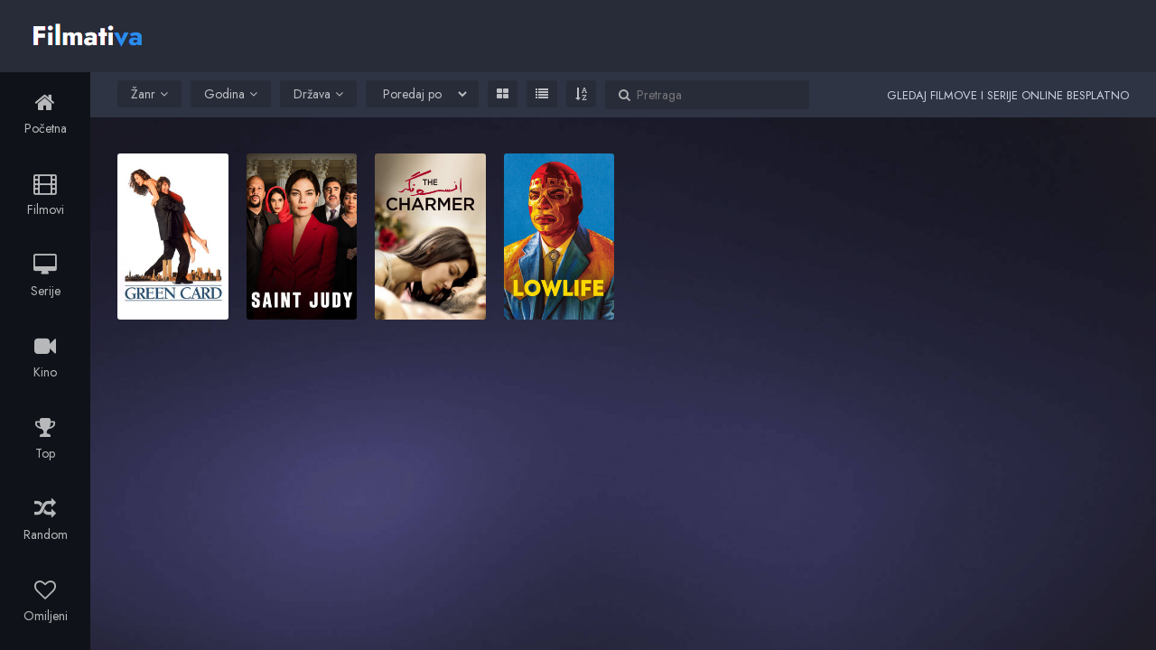

--- FILE ---
content_type: text/css
request_url: https://filmativa.club/wp-content/uploads/hummingbird-assets/3e5a719af765bdd9a25e1607df3a4586.css
body_size: 24086
content:
/**handles:pb_animate,style,color**/
@charset "UTF-8";/*!
 * animate.css -http://daneden.me/animate
 * Version - 3.6.0
 * Licensed under the MIT license - http://opensource.org/licenses/MIT
 *
 * Copyright (c) 2018 Daniel Eden
 */.animated{-webkit-animation-duration:1s!important;animation-duration:1s!important;-webkit-animation-fill-mode:both;animation-fill-mode:both}.animated.infinite{-webkit-animation-iteration-count:infinite;animation-iteration-count:infinite}@-webkit-keyframes bounce{20%,53%,80%,from,to{-webkit-animation-timing-function:cubic-bezier(.215,.61,.355,1);animation-timing-function:cubic-bezier(.215,.61,.355,1);-webkit-transform:translate3d(0,0,0);transform:translate3d(0,0,0)}40%,43%{-webkit-animation-timing-function:cubic-bezier(.755,.05,.855,.06);animation-timing-function:cubic-bezier(.755,.05,.855,.06);-webkit-transform:translate3d(0,-30px,0);transform:translate3d(0,-30px,0)}70%{-webkit-animation-timing-function:cubic-bezier(.755,.05,.855,.06);animation-timing-function:cubic-bezier(.755,.05,.855,.06);-webkit-transform:translate3d(0,-15px,0);transform:translate3d(0,-15px,0)}90%{-webkit-transform:translate3d(0,-4px,0);transform:translate3d(0,-4px,0)}}@keyframes bounce{20%,53%,80%,from,to{-webkit-animation-timing-function:cubic-bezier(.215,.61,.355,1);animation-timing-function:cubic-bezier(.215,.61,.355,1);-webkit-transform:translate3d(0,0,0);transform:translate3d(0,0,0)}40%,43%{-webkit-animation-timing-function:cubic-bezier(.755,.05,.855,.06);animation-timing-function:cubic-bezier(.755,.05,.855,.06);-webkit-transform:translate3d(0,-30px,0);transform:translate3d(0,-30px,0)}70%{-webkit-animation-timing-function:cubic-bezier(.755,.05,.855,.06);animation-timing-function:cubic-bezier(.755,.05,.855,.06);-webkit-transform:translate3d(0,-15px,0);transform:translate3d(0,-15px,0)}90%{-webkit-transform:translate3d(0,-4px,0);transform:translate3d(0,-4px,0)}}.bounce{-webkit-animation-name:bounce;animation-name:bounce;-webkit-transform-origin:center bottom;transform-origin:center bottom}@-webkit-keyframes flash{50%,from,to{opacity:1}25%,75%{opacity:0}}@keyframes flash{50%,from,to{opacity:1}25%,75%{opacity:0}}.flash{-webkit-animation-name:flash;animation-name:flash}@-webkit-keyframes pulse{from,to{-webkit-transform:scale3d(1,1,1);transform:scale3d(1,1,1)}50%{-webkit-transform:scale3d(1.05,1.05,1.05);transform:scale3d(1.05,1.05,1.05)}}@keyframes pulse{from,to{-webkit-transform:scale3d(1,1,1);transform:scale3d(1,1,1)}50%{-webkit-transform:scale3d(1.05,1.05,1.05);transform:scale3d(1.05,1.05,1.05)}}.pulse{-webkit-animation-name:pulse;animation-name:pulse}@-webkit-keyframes rubberBand{from,to{-webkit-transform:scale3d(1,1,1);transform:scale3d(1,1,1)}30%{-webkit-transform:scale3d(1.25,.75,1);transform:scale3d(1.25,.75,1)}40%{-webkit-transform:scale3d(.75,1.25,1);transform:scale3d(.75,1.25,1)}50%{-webkit-transform:scale3d(1.15,.85,1);transform:scale3d(1.15,.85,1)}65%{-webkit-transform:scale3d(.95,1.05,1);transform:scale3d(.95,1.05,1)}75%{-webkit-transform:scale3d(1.05,.95,1);transform:scale3d(1.05,.95,1)}}@keyframes rubberBand{from,to{-webkit-transform:scale3d(1,1,1);transform:scale3d(1,1,1)}30%{-webkit-transform:scale3d(1.25,.75,1);transform:scale3d(1.25,.75,1)}40%{-webkit-transform:scale3d(.75,1.25,1);transform:scale3d(.75,1.25,1)}50%{-webkit-transform:scale3d(1.15,.85,1);transform:scale3d(1.15,.85,1)}65%{-webkit-transform:scale3d(.95,1.05,1);transform:scale3d(.95,1.05,1)}75%{-webkit-transform:scale3d(1.05,.95,1);transform:scale3d(1.05,.95,1)}}.rubberBand{-webkit-animation-name:rubberBand;animation-name:rubberBand}@-webkit-keyframes shake{from,to{-webkit-transform:translate3d(0,0,0);transform:translate3d(0,0,0)}10%,30%,50%,70%,90%{-webkit-transform:translate3d(-10px,0,0);transform:translate3d(-10px,0,0)}20%,40%,60%,80%{-webkit-transform:translate3d(10px,0,0);transform:translate3d(10px,0,0)}}@keyframes shake{from,to{-webkit-transform:translate3d(0,0,0);transform:translate3d(0,0,0)}10%,30%,50%,70%,90%{-webkit-transform:translate3d(-10px,0,0);transform:translate3d(-10px,0,0)}20%,40%,60%,80%{-webkit-transform:translate3d(10px,0,0);transform:translate3d(10px,0,0)}}.shake{-webkit-animation-name:shake;animation-name:shake}@-webkit-keyframes headShake{0%{-webkit-transform:translateX(0);transform:translateX(0)}6.5%{-webkit-transform:translateX(-6px) rotateY(-9deg);transform:translateX(-6px) rotateY(-9deg)}18.5%{-webkit-transform:translateX(5px) rotateY(7deg);transform:translateX(5px) rotateY(7deg)}31.5%{-webkit-transform:translateX(-3px) rotateY(-5deg);transform:translateX(-3px) rotateY(-5deg)}43.5%{-webkit-transform:translateX(2px) rotateY(3deg);transform:translateX(2px) rotateY(3deg)}50%{-webkit-transform:translateX(0);transform:translateX(0)}}@keyframes headShake{0%{-webkit-transform:translateX(0);transform:translateX(0)}6.5%{-webkit-transform:translateX(-6px) rotateY(-9deg);transform:translateX(-6px) rotateY(-9deg)}18.5%{-webkit-transform:translateX(5px) rotateY(7deg);transform:translateX(5px) rotateY(7deg)}31.5%{-webkit-transform:translateX(-3px) rotateY(-5deg);transform:translateX(-3px) rotateY(-5deg)}43.5%{-webkit-transform:translateX(2px) rotateY(3deg);transform:translateX(2px) rotateY(3deg)}50%{-webkit-transform:translateX(0);transform:translateX(0)}}.headShake{-webkit-animation-timing-function:ease-in-out;animation-timing-function:ease-in-out;-webkit-animation-name:headShake;animation-name:headShake}@-webkit-keyframes swing{20%{-webkit-transform:rotate3d(0,0,1,15deg);transform:rotate3d(0,0,1,15deg)}40%{-webkit-transform:rotate3d(0,0,1,-10deg);transform:rotate3d(0,0,1,-10deg)}60%{-webkit-transform:rotate3d(0,0,1,5deg);transform:rotate3d(0,0,1,5deg)}80%{-webkit-transform:rotate3d(0,0,1,-5deg);transform:rotate3d(0,0,1,-5deg)}to{-webkit-transform:rotate3d(0,0,1,0deg);transform:rotate3d(0,0,1,0deg)}}@keyframes swing{20%{-webkit-transform:rotate3d(0,0,1,15deg);transform:rotate3d(0,0,1,15deg)}40%{-webkit-transform:rotate3d(0,0,1,-10deg);transform:rotate3d(0,0,1,-10deg)}60%{-webkit-transform:rotate3d(0,0,1,5deg);transform:rotate3d(0,0,1,5deg)}80%{-webkit-transform:rotate3d(0,0,1,-5deg);transform:rotate3d(0,0,1,-5deg)}to{-webkit-transform:rotate3d(0,0,1,0deg);transform:rotate3d(0,0,1,0deg)}}.swing{-webkit-transform-origin:top center;transform-origin:top center;-webkit-animation-name:swing;animation-name:swing}@-webkit-keyframes tada{from,to{-webkit-transform:scale3d(1,1,1);transform:scale3d(1,1,1)}10%,20%{-webkit-transform:scale3d(.9,.9,.9) rotate3d(0,0,1,-3deg);transform:scale3d(.9,.9,.9) rotate3d(0,0,1,-3deg)}30%,50%,70%,90%{-webkit-transform:scale3d(1.1,1.1,1.1) rotate3d(0,0,1,3deg);transform:scale3d(1.1,1.1,1.1) rotate3d(0,0,1,3deg)}40%,60%,80%{-webkit-transform:scale3d(1.1,1.1,1.1) rotate3d(0,0,1,-3deg);transform:scale3d(1.1,1.1,1.1) rotate3d(0,0,1,-3deg)}}@keyframes tada{from,to{-webkit-transform:scale3d(1,1,1);transform:scale3d(1,1,1)}10%,20%{-webkit-transform:scale3d(.9,.9,.9) rotate3d(0,0,1,-3deg);transform:scale3d(.9,.9,.9) rotate3d(0,0,1,-3deg)}30%,50%,70%,90%{-webkit-transform:scale3d(1.1,1.1,1.1) rotate3d(0,0,1,3deg);transform:scale3d(1.1,1.1,1.1) rotate3d(0,0,1,3deg)}40%,60%,80%{-webkit-transform:scale3d(1.1,1.1,1.1) rotate3d(0,0,1,-3deg);transform:scale3d(1.1,1.1,1.1) rotate3d(0,0,1,-3deg)}}.tada{-webkit-animation-name:tada;animation-name:tada}@-webkit-keyframes wobble{from,to{-webkit-transform:translate3d(0,0,0);transform:translate3d(0,0,0)}15%{-webkit-transform:translate3d(-25%,0,0) rotate3d(0,0,1,-5deg);transform:translate3d(-25%,0,0) rotate3d(0,0,1,-5deg)}30%{-webkit-transform:translate3d(20%,0,0) rotate3d(0,0,1,3deg);transform:translate3d(20%,0,0) rotate3d(0,0,1,3deg)}45%{-webkit-transform:translate3d(-15%,0,0) rotate3d(0,0,1,-3deg);transform:translate3d(-15%,0,0) rotate3d(0,0,1,-3deg)}60%{-webkit-transform:translate3d(10%,0,0) rotate3d(0,0,1,2deg);transform:translate3d(10%,0,0) rotate3d(0,0,1,2deg)}75%{-webkit-transform:translate3d(-5%,0,0) rotate3d(0,0,1,-1deg);transform:translate3d(-5%,0,0) rotate3d(0,0,1,-1deg)}}@keyframes wobble{from,to{-webkit-transform:translate3d(0,0,0);transform:translate3d(0,0,0)}15%{-webkit-transform:translate3d(-25%,0,0) rotate3d(0,0,1,-5deg);transform:translate3d(-25%,0,0) rotate3d(0,0,1,-5deg)}30%{-webkit-transform:translate3d(20%,0,0) rotate3d(0,0,1,3deg);transform:translate3d(20%,0,0) rotate3d(0,0,1,3deg)}45%{-webkit-transform:translate3d(-15%,0,0) rotate3d(0,0,1,-3deg);transform:translate3d(-15%,0,0) rotate3d(0,0,1,-3deg)}60%{-webkit-transform:translate3d(10%,0,0) rotate3d(0,0,1,2deg);transform:translate3d(10%,0,0) rotate3d(0,0,1,2deg)}75%{-webkit-transform:translate3d(-5%,0,0) rotate3d(0,0,1,-1deg);transform:translate3d(-5%,0,0) rotate3d(0,0,1,-1deg)}}.wobble{-webkit-animation-name:wobble;animation-name:wobble}@-webkit-keyframes jello{11.1%,from,to{-webkit-transform:translate3d(0,0,0);transform:translate3d(0,0,0)}22.2%{-webkit-transform:skewX(-12.5deg) skewY(-12.5deg);transform:skewX(-12.5deg) skewY(-12.5deg)}33.3%{-webkit-transform:skewX(6.25deg) skewY(6.25deg);transform:skewX(6.25deg) skewY(6.25deg)}44.4%{-webkit-transform:skewX(-3.125deg) skewY(-3.125deg);transform:skewX(-3.125deg) skewY(-3.125deg)}55.5%{-webkit-transform:skewX(1.5625deg) skewY(1.5625deg);transform:skewX(1.5625deg) skewY(1.5625deg)}66.6%{-webkit-transform:skewX(-.78125deg) skewY(-.78125deg);transform:skewX(-.78125deg) skewY(-.78125deg)}77.7%{-webkit-transform:skewX(.390625deg) skewY(.390625deg);transform:skewX(.390625deg) skewY(.390625deg)}88.8%{-webkit-transform:skewX(-.1953125deg) skewY(-.1953125deg);transform:skewX(-.1953125deg) skewY(-.1953125deg)}}@keyframes jello{11.1%,from,to{-webkit-transform:translate3d(0,0,0);transform:translate3d(0,0,0)}22.2%{-webkit-transform:skewX(-12.5deg) skewY(-12.5deg);transform:skewX(-12.5deg) skewY(-12.5deg)}33.3%{-webkit-transform:skewX(6.25deg) skewY(6.25deg);transform:skewX(6.25deg) skewY(6.25deg)}44.4%{-webkit-transform:skewX(-3.125deg) skewY(-3.125deg);transform:skewX(-3.125deg) skewY(-3.125deg)}55.5%{-webkit-transform:skewX(1.5625deg) skewY(1.5625deg);transform:skewX(1.5625deg) skewY(1.5625deg)}66.6%{-webkit-transform:skewX(-.78125deg) skewY(-.78125deg);transform:skewX(-.78125deg) skewY(-.78125deg)}77.7%{-webkit-transform:skewX(.390625deg) skewY(.390625deg);transform:skewX(.390625deg) skewY(.390625deg)}88.8%{-webkit-transform:skewX(-.1953125deg) skewY(-.1953125deg);transform:skewX(-.1953125deg) skewY(-.1953125deg)}}.jello{-webkit-animation-name:jello;animation-name:jello;-webkit-transform-origin:center;transform-origin:center}@-webkit-keyframes bounceIn{20%,40%,60%,80%,from,to{-webkit-animation-timing-function:cubic-bezier(.215,.61,.355,1);animation-timing-function:cubic-bezier(.215,.61,.355,1)}0%{opacity:0;-webkit-transform:scale3d(.3,.3,.3);transform:scale3d(.3,.3,.3)}20%{-webkit-transform:scale3d(1.1,1.1,1.1);transform:scale3d(1.1,1.1,1.1)}40%{-webkit-transform:scale3d(.9,.9,.9);transform:scale3d(.9,.9,.9)}60%{opacity:1;-webkit-transform:scale3d(1.03,1.03,1.03);transform:scale3d(1.03,1.03,1.03)}80%{-webkit-transform:scale3d(.97,.97,.97);transform:scale3d(.97,.97,.97)}to{opacity:1;-webkit-transform:scale3d(1,1,1);transform:scale3d(1,1,1)}}@keyframes bounceIn{20%,40%,60%,80%,from,to{-webkit-animation-timing-function:cubic-bezier(.215,.61,.355,1);animation-timing-function:cubic-bezier(.215,.61,.355,1)}0%{opacity:0;-webkit-transform:scale3d(.3,.3,.3);transform:scale3d(.3,.3,.3)}20%{-webkit-transform:scale3d(1.1,1.1,1.1);transform:scale3d(1.1,1.1,1.1)}40%{-webkit-transform:scale3d(.9,.9,.9);transform:scale3d(.9,.9,.9)}60%{opacity:1;-webkit-transform:scale3d(1.03,1.03,1.03);transform:scale3d(1.03,1.03,1.03)}80%{-webkit-transform:scale3d(.97,.97,.97);transform:scale3d(.97,.97,.97)}to{opacity:1;-webkit-transform:scale3d(1,1,1);transform:scale3d(1,1,1)}}.bounceIn{-webkit-animation-duration:.75s!important;animation-duration:.75s!important;-webkit-animation-name:bounceIn;animation-name:bounceIn}.bounceOut,.flipOutX{-webkit-animation-duration:.75s!important}@-webkit-keyframes bounceInDown{60%,75%,90%,from,to{-webkit-animation-timing-function:cubic-bezier(.215,.61,.355,1);animation-timing-function:cubic-bezier(.215,.61,.355,1)}0%{opacity:0;-webkit-transform:translate3d(0,-3000px,0);transform:translate3d(0,-3000px,0)}60%{opacity:1;-webkit-transform:translate3d(0,25px,0);transform:translate3d(0,25px,0)}75%{-webkit-transform:translate3d(0,-10px,0);transform:translate3d(0,-10px,0)}90%{-webkit-transform:translate3d(0,5px,0);transform:translate3d(0,5px,0)}to{-webkit-transform:translate3d(0,0,0);transform:translate3d(0,0,0)}}@keyframes bounceInDown{60%,75%,90%,from,to{-webkit-animation-timing-function:cubic-bezier(.215,.61,.355,1);animation-timing-function:cubic-bezier(.215,.61,.355,1)}0%{opacity:0;-webkit-transform:translate3d(0,-3000px,0);transform:translate3d(0,-3000px,0)}60%{opacity:1;-webkit-transform:translate3d(0,25px,0);transform:translate3d(0,25px,0)}75%{-webkit-transform:translate3d(0,-10px,0);transform:translate3d(0,-10px,0)}90%{-webkit-transform:translate3d(0,5px,0);transform:translate3d(0,5px,0)}to{-webkit-transform:translate3d(0,0,0);transform:translate3d(0,0,0)}}.bounceInDown{-webkit-animation-name:bounceInDown;animation-name:bounceInDown}@-webkit-keyframes bounceInLeft{60%,75%,90%,from,to{-webkit-animation-timing-function:cubic-bezier(.215,.61,.355,1);animation-timing-function:cubic-bezier(.215,.61,.355,1)}0%{opacity:0;-webkit-transform:translate3d(-3000px,0,0);transform:translate3d(-3000px,0,0)}60%{opacity:1;-webkit-transform:translate3d(25px,0,0);transform:translate3d(25px,0,0)}75%{-webkit-transform:translate3d(-10px,0,0);transform:translate3d(-10px,0,0)}90%{-webkit-transform:translate3d(5px,0,0);transform:translate3d(5px,0,0)}to{-webkit-transform:translate3d(0,0,0);transform:translate3d(0,0,0)}}@keyframes bounceInLeft{60%,75%,90%,from,to{-webkit-animation-timing-function:cubic-bezier(.215,.61,.355,1);animation-timing-function:cubic-bezier(.215,.61,.355,1)}0%{opacity:0;-webkit-transform:translate3d(-3000px,0,0);transform:translate3d(-3000px,0,0)}60%{opacity:1;-webkit-transform:translate3d(25px,0,0);transform:translate3d(25px,0,0)}75%{-webkit-transform:translate3d(-10px,0,0);transform:translate3d(-10px,0,0)}90%{-webkit-transform:translate3d(5px,0,0);transform:translate3d(5px,0,0)}to{-webkit-transform:translate3d(0,0,0);transform:translate3d(0,0,0)}}.bounceInLeft{-webkit-animation-name:bounceInLeft;animation-name:bounceInLeft}@-webkit-keyframes bounceInRight{60%,75%,90%,from,to{-webkit-animation-timing-function:cubic-bezier(.215,.61,.355,1);animation-timing-function:cubic-bezier(.215,.61,.355,1)}from{opacity:0;-webkit-transform:translate3d(3000px,0,0);transform:translate3d(3000px,0,0)}60%{opacity:1;-webkit-transform:translate3d(-25px,0,0);transform:translate3d(-25px,0,0)}75%{-webkit-transform:translate3d(10px,0,0);transform:translate3d(10px,0,0)}90%{-webkit-transform:translate3d(-5px,0,0);transform:translate3d(-5px,0,0)}to{-webkit-transform:translate3d(0,0,0);transform:translate3d(0,0,0)}}@keyframes bounceInRight{60%,75%,90%,from,to{-webkit-animation-timing-function:cubic-bezier(.215,.61,.355,1);animation-timing-function:cubic-bezier(.215,.61,.355,1)}from{opacity:0;-webkit-transform:translate3d(3000px,0,0);transform:translate3d(3000px,0,0)}60%{opacity:1;-webkit-transform:translate3d(-25px,0,0);transform:translate3d(-25px,0,0)}75%{-webkit-transform:translate3d(10px,0,0);transform:translate3d(10px,0,0)}90%{-webkit-transform:translate3d(-5px,0,0);transform:translate3d(-5px,0,0)}to{-webkit-transform:translate3d(0,0,0);transform:translate3d(0,0,0)}}.bounceInRight{-webkit-animation-name:bounceInRight;animation-name:bounceInRight}@-webkit-keyframes bounceInUp{60%,75%,90%,from,to{-webkit-animation-timing-function:cubic-bezier(.215,.61,.355,1);animation-timing-function:cubic-bezier(.215,.61,.355,1)}from{opacity:0;-webkit-transform:translate3d(0,3000px,0);transform:translate3d(0,3000px,0)}60%{opacity:1;-webkit-transform:translate3d(0,-20px,0);transform:translate3d(0,-20px,0)}75%{-webkit-transform:translate3d(0,10px,0);transform:translate3d(0,10px,0)}90%{-webkit-transform:translate3d(0,-5px,0);transform:translate3d(0,-5px,0)}to{-webkit-transform:translate3d(0,0,0);transform:translate3d(0,0,0)}}@keyframes bounceInUp{60%,75%,90%,from,to{-webkit-animation-timing-function:cubic-bezier(.215,.61,.355,1);animation-timing-function:cubic-bezier(.215,.61,.355,1)}from{opacity:0;-webkit-transform:translate3d(0,3000px,0);transform:translate3d(0,3000px,0)}60%{opacity:1;-webkit-transform:translate3d(0,-20px,0);transform:translate3d(0,-20px,0)}75%{-webkit-transform:translate3d(0,10px,0);transform:translate3d(0,10px,0)}90%{-webkit-transform:translate3d(0,-5px,0);transform:translate3d(0,-5px,0)}to{-webkit-transform:translate3d(0,0,0);transform:translate3d(0,0,0)}}.bounceInUp{-webkit-animation-name:bounceInUp;animation-name:bounceInUp}@-webkit-keyframes bounceOut{20%{-webkit-transform:scale3d(.9,.9,.9);transform:scale3d(.9,.9,.9)}50%,55%{opacity:1;-webkit-transform:scale3d(1.1,1.1,1.1);transform:scale3d(1.1,1.1,1.1)}to{opacity:0;-webkit-transform:scale3d(.3,.3,.3);transform:scale3d(.3,.3,.3)}}@keyframes bounceOut{20%{-webkit-transform:scale3d(.9,.9,.9);transform:scale3d(.9,.9,.9)}50%,55%{opacity:1;-webkit-transform:scale3d(1.1,1.1,1.1);transform:scale3d(1.1,1.1,1.1)}to{opacity:0;-webkit-transform:scale3d(.3,.3,.3);transform:scale3d(.3,.3,.3)}}.bounceOut{animation-duration:.75s!important;-webkit-animation-name:bounceOut;animation-name:bounceOut}@-webkit-keyframes bounceOutDown{20%{-webkit-transform:translate3d(0,10px,0);transform:translate3d(0,10px,0)}40%,45%{opacity:1;-webkit-transform:translate3d(0,-20px,0);transform:translate3d(0,-20px,0)}to{opacity:0;-webkit-transform:translate3d(0,2000px,0);transform:translate3d(0,2000px,0)}}@keyframes bounceOutDown{20%{-webkit-transform:translate3d(0,10px,0);transform:translate3d(0,10px,0)}40%,45%{opacity:1;-webkit-transform:translate3d(0,-20px,0);transform:translate3d(0,-20px,0)}to{opacity:0;-webkit-transform:translate3d(0,2000px,0);transform:translate3d(0,2000px,0)}}.bounceOutDown{-webkit-animation-name:bounceOutDown;animation-name:bounceOutDown}@-webkit-keyframes bounceOutLeft{20%{opacity:1;-webkit-transform:translate3d(20px,0,0);transform:translate3d(20px,0,0)}to{opacity:0;-webkit-transform:translate3d(-2000px,0,0);transform:translate3d(-2000px,0,0)}}@keyframes bounceOutLeft{20%{opacity:1;-webkit-transform:translate3d(20px,0,0);transform:translate3d(20px,0,0)}to{opacity:0;-webkit-transform:translate3d(-2000px,0,0);transform:translate3d(-2000px,0,0)}}.bounceOutLeft{-webkit-animation-name:bounceOutLeft;animation-name:bounceOutLeft}@-webkit-keyframes bounceOutRight{20%{opacity:1;-webkit-transform:translate3d(-20px,0,0);transform:translate3d(-20px,0,0)}to{opacity:0;-webkit-transform:translate3d(2000px,0,0);transform:translate3d(2000px,0,0)}}@keyframes bounceOutRight{20%{opacity:1;-webkit-transform:translate3d(-20px,0,0);transform:translate3d(-20px,0,0)}to{opacity:0;-webkit-transform:translate3d(2000px,0,0);transform:translate3d(2000px,0,0)}}.bounceOutRight{-webkit-animation-name:bounceOutRight;animation-name:bounceOutRight}@-webkit-keyframes bounceOutUp{20%{-webkit-transform:translate3d(0,-10px,0);transform:translate3d(0,-10px,0)}40%,45%{opacity:1;-webkit-transform:translate3d(0,20px,0);transform:translate3d(0,20px,0)}to{opacity:0;-webkit-transform:translate3d(0,-2000px,0);transform:translate3d(0,-2000px,0)}}@keyframes bounceOutUp{20%{-webkit-transform:translate3d(0,-10px,0);transform:translate3d(0,-10px,0)}40%,45%{opacity:1;-webkit-transform:translate3d(0,20px,0);transform:translate3d(0,20px,0)}to{opacity:0;-webkit-transform:translate3d(0,-2000px,0);transform:translate3d(0,-2000px,0)}}.bounceOutUp{-webkit-animation-name:bounceOutUp;animation-name:bounceOutUp}@-webkit-keyframes fadeIn{from{opacity:0}to{opacity:1}}@keyframes fadeIn{from{opacity:0}to{opacity:1}}.fadeIn{-webkit-animation-name:fadeIn;animation-name:fadeIn}@-webkit-keyframes fadeInDown{from{opacity:0;-webkit-transform:translate3d(0,-100%,0);transform:translate3d(0,-100%,0)}to{opacity:1;-webkit-transform:translate3d(0,0,0);transform:translate3d(0,0,0)}}@keyframes fadeInDown{from{opacity:0;-webkit-transform:translate3d(0,-100%,0);transform:translate3d(0,-100%,0)}to{opacity:1;-webkit-transform:translate3d(0,0,0);transform:translate3d(0,0,0)}}.fadeInDown{-webkit-animation-name:fadeInDown;animation-name:fadeInDown}@-webkit-keyframes fadeInDownBig{from{opacity:0;-webkit-transform:translate3d(0,-2000px,0);transform:translate3d(0,-2000px,0)}to{opacity:1;-webkit-transform:translate3d(0,0,0);transform:translate3d(0,0,0)}}@keyframes fadeInDownBig{from{opacity:0;-webkit-transform:translate3d(0,-2000px,0);transform:translate3d(0,-2000px,0)}to{opacity:1;-webkit-transform:translate3d(0,0,0);transform:translate3d(0,0,0)}}.fadeInDownBig{-webkit-animation-name:fadeInDownBig;animation-name:fadeInDownBig}@-webkit-keyframes fadeInLeft{from{opacity:0;-webkit-transform:translate3d(-100%,0,0);transform:translate3d(-100%,0,0)}to{opacity:1;-webkit-transform:translate3d(0,0,0);transform:translate3d(0,0,0)}}@keyframes fadeInLeft{from{opacity:0;-webkit-transform:translate3d(-100%,0,0);transform:translate3d(-100%,0,0)}to{opacity:1;-webkit-transform:translate3d(0,0,0);transform:translate3d(0,0,0)}}.fadeInLeft{-webkit-animation-name:fadeInLeft;animation-name:fadeInLeft}@-webkit-keyframes fadeInLeftBig{from{opacity:0;-webkit-transform:translate3d(-2000px,0,0);transform:translate3d(-2000px,0,0)}to{opacity:1;-webkit-transform:translate3d(0,0,0);transform:translate3d(0,0,0)}}@keyframes fadeInLeftBig{from{opacity:0;-webkit-transform:translate3d(-2000px,0,0);transform:translate3d(-2000px,0,0)}to{opacity:1;-webkit-transform:translate3d(0,0,0);transform:translate3d(0,0,0)}}.fadeInLeftBig{-webkit-animation-name:fadeInLeftBig;animation-name:fadeInLeftBig}@-webkit-keyframes fadeInRight{from{opacity:0;-webkit-transform:translate3d(100%,0,0);transform:translate3d(100%,0,0)}to{opacity:1;-webkit-transform:translate3d(0,0,0);transform:translate3d(0,0,0)}}@keyframes fadeInRight{from{opacity:0;-webkit-transform:translate3d(100%,0,0);transform:translate3d(100%,0,0)}to{opacity:1;-webkit-transform:translate3d(0,0,0);transform:translate3d(0,0,0)}}.fadeInRight{-webkit-animation-name:fadeInRight;animation-name:fadeInRight}@-webkit-keyframes fadeInRightBig{from{opacity:0;-webkit-transform:translate3d(2000px,0,0);transform:translate3d(2000px,0,0)}to{opacity:1;-webkit-transform:translate3d(0,0,0);transform:translate3d(0,0,0)}}@keyframes fadeInRightBig{from{opacity:0;-webkit-transform:translate3d(2000px,0,0);transform:translate3d(2000px,0,0)}to{opacity:1;-webkit-transform:translate3d(0,0,0);transform:translate3d(0,0,0)}}.fadeInRightBig{-webkit-animation-name:fadeInRightBig;animation-name:fadeInRightBig}@-webkit-keyframes fadeInUp{from{opacity:0;-webkit-transform:translate3d(0,100%,0);transform:translate3d(0,100%,0)}to{opacity:1;-webkit-transform:translate3d(0,0,0);transform:translate3d(0,0,0)}}@keyframes fadeInUp{from{opacity:0;-webkit-transform:translate3d(0,100%,0);transform:translate3d(0,100%,0)}to{opacity:1;-webkit-transform:translate3d(0,0,0);transform:translate3d(0,0,0)}}.fadeInUp{-webkit-animation-name:fadeInUp;animation-name:fadeInUp}@-webkit-keyframes fadeInUpBig{from{opacity:0;-webkit-transform:translate3d(0,2000px,0);transform:translate3d(0,2000px,0)}to{opacity:1;-webkit-transform:translate3d(0,0,0);transform:translate3d(0,0,0)}}@keyframes fadeInUpBig{from{opacity:0;-webkit-transform:translate3d(0,2000px,0);transform:translate3d(0,2000px,0)}to{opacity:1;-webkit-transform:translate3d(0,0,0);transform:translate3d(0,0,0)}}.fadeInUpBig{-webkit-animation-name:fadeInUpBig;animation-name:fadeInUpBig}@-webkit-keyframes fadeOut{from{opacity:1}to{opacity:0}}@keyframes fadeOut{from{opacity:1}to{opacity:0}}.fadeOut{-webkit-animation-name:fadeOut;animation-name:fadeOut}@-webkit-keyframes fadeOutDown{from{opacity:1}to{opacity:0;-webkit-transform:translate3d(0,100%,0);transform:translate3d(0,100%,0)}}@keyframes fadeOutDown{from{opacity:1}to{opacity:0;-webkit-transform:translate3d(0,100%,0);transform:translate3d(0,100%,0)}}.fadeOutDown{-webkit-animation-name:fadeOutDown;animation-name:fadeOutDown}@-webkit-keyframes fadeOutDownBig{from{opacity:1}to{opacity:0;-webkit-transform:translate3d(0,2000px,0);transform:translate3d(0,2000px,0)}}@keyframes fadeOutDownBig{from{opacity:1}to{opacity:0;-webkit-transform:translate3d(0,2000px,0);transform:translate3d(0,2000px,0)}}.fadeOutDownBig{-webkit-animation-name:fadeOutDownBig;animation-name:fadeOutDownBig}@-webkit-keyframes fadeOutLeft{from{opacity:1}to{opacity:0;-webkit-transform:translate3d(-100%,0,0);transform:translate3d(-100%,0,0)}}@keyframes fadeOutLeft{from{opacity:1}to{opacity:0;-webkit-transform:translate3d(-100%,0,0);transform:translate3d(-100%,0,0)}}.fadeOutLeft{-webkit-animation-name:fadeOutLeft;animation-name:fadeOutLeft}@-webkit-keyframes fadeOutLeftBig{from{opacity:1}to{opacity:0;-webkit-transform:translate3d(-2000px,0,0);transform:translate3d(-2000px,0,0)}}@keyframes fadeOutLeftBig{from{opacity:1}to{opacity:0;-webkit-transform:translate3d(-2000px,0,0);transform:translate3d(-2000px,0,0)}}.fadeOutLeftBig{-webkit-animation-name:fadeOutLeftBig;animation-name:fadeOutLeftBig}@-webkit-keyframes fadeOutRight{from{opacity:1}to{opacity:0;-webkit-transform:translate3d(100%,0,0);transform:translate3d(100%,0,0)}}@keyframes fadeOutRight{from{opacity:1}to{opacity:0;-webkit-transform:translate3d(100%,0,0);transform:translate3d(100%,0,0)}}.fadeOutRight{-webkit-animation-name:fadeOutRight;animation-name:fadeOutRight}@-webkit-keyframes fadeOutRightBig{from{opacity:1}to{opacity:0;-webkit-transform:translate3d(2000px,0,0);transform:translate3d(2000px,0,0)}}@keyframes fadeOutRightBig{from{opacity:1}to{opacity:0;-webkit-transform:translate3d(2000px,0,0);transform:translate3d(2000px,0,0)}}.fadeOutRightBig{-webkit-animation-name:fadeOutRightBig;animation-name:fadeOutRightBig}@-webkit-keyframes fadeOutUp{from{opacity:1}to{opacity:0;-webkit-transform:translate3d(0,-100%,0);transform:translate3d(0,-100%,0)}}@keyframes fadeOutUp{from{opacity:1}to{opacity:0;-webkit-transform:translate3d(0,-100%,0);transform:translate3d(0,-100%,0)}}.fadeOutUp{-webkit-animation-name:fadeOutUp;animation-name:fadeOutUp}@-webkit-keyframes fadeOutUpBig{from{opacity:1}to{opacity:0;-webkit-transform:translate3d(0,-2000px,0);transform:translate3d(0,-2000px,0)}}@keyframes fadeOutUpBig{from{opacity:1}to{opacity:0;-webkit-transform:translate3d(0,-2000px,0);transform:translate3d(0,-2000px,0)}}.fadeOutUpBig{-webkit-animation-name:fadeOutUpBig;animation-name:fadeOutUpBig}@-webkit-keyframes flip{from{-webkit-transform:perspective(400px) rotate3d(0,1,0,-360deg);transform:perspective(400px) rotate3d(0,1,0,-360deg);-webkit-animation-timing-function:ease-out;animation-timing-function:ease-out}40%{-webkit-transform:perspective(400px) translate3d(0,0,150px) rotate3d(0,1,0,-190deg);transform:perspective(400px) translate3d(0,0,150px) rotate3d(0,1,0,-190deg);-webkit-animation-timing-function:ease-out;animation-timing-function:ease-out}50%{-webkit-transform:perspective(400px) translate3d(0,0,150px) rotate3d(0,1,0,-170deg);transform:perspective(400px) translate3d(0,0,150px) rotate3d(0,1,0,-170deg);-webkit-animation-timing-function:ease-in;animation-timing-function:ease-in}80%{-webkit-transform:perspective(400px) scale3d(.95,.95,.95);transform:perspective(400px) scale3d(.95,.95,.95);-webkit-animation-timing-function:ease-in;animation-timing-function:ease-in}to{-webkit-transform:perspective(400px);transform:perspective(400px);-webkit-animation-timing-function:ease-in;animation-timing-function:ease-in}}@keyframes flip{from{-webkit-transform:perspective(400px) rotate3d(0,1,0,-360deg);transform:perspective(400px) rotate3d(0,1,0,-360deg);-webkit-animation-timing-function:ease-out;animation-timing-function:ease-out}40%{-webkit-transform:perspective(400px) translate3d(0,0,150px) rotate3d(0,1,0,-190deg);transform:perspective(400px) translate3d(0,0,150px) rotate3d(0,1,0,-190deg);-webkit-animation-timing-function:ease-out;animation-timing-function:ease-out}50%{-webkit-transform:perspective(400px) translate3d(0,0,150px) rotate3d(0,1,0,-170deg);transform:perspective(400px) translate3d(0,0,150px) rotate3d(0,1,0,-170deg);-webkit-animation-timing-function:ease-in;animation-timing-function:ease-in}80%{-webkit-transform:perspective(400px) scale3d(.95,.95,.95);transform:perspective(400px) scale3d(.95,.95,.95);-webkit-animation-timing-function:ease-in;animation-timing-function:ease-in}to{-webkit-transform:perspective(400px);transform:perspective(400px);-webkit-animation-timing-function:ease-in;animation-timing-function:ease-in}}.animated.flip{-webkit-backface-visibility:visible;backface-visibility:visible;-webkit-animation-name:flip;animation-name:flip}@-webkit-keyframes flipInX{from{-webkit-transform:perspective(400px) rotate3d(1,0,0,90deg);transform:perspective(400px) rotate3d(1,0,0,90deg);-webkit-animation-timing-function:ease-in;animation-timing-function:ease-in;opacity:0}40%{-webkit-transform:perspective(400px) rotate3d(1,0,0,-20deg);transform:perspective(400px) rotate3d(1,0,0,-20deg);-webkit-animation-timing-function:ease-in;animation-timing-function:ease-in}60%{-webkit-transform:perspective(400px) rotate3d(1,0,0,10deg);transform:perspective(400px) rotate3d(1,0,0,10deg);opacity:1}80%{-webkit-transform:perspective(400px) rotate3d(1,0,0,-5deg);transform:perspective(400px) rotate3d(1,0,0,-5deg)}to{-webkit-transform:perspective(400px);transform:perspective(400px)}}@keyframes flipInX{from{-webkit-transform:perspective(400px) rotate3d(1,0,0,90deg);transform:perspective(400px) rotate3d(1,0,0,90deg);-webkit-animation-timing-function:ease-in;animation-timing-function:ease-in;opacity:0}40%{-webkit-transform:perspective(400px) rotate3d(1,0,0,-20deg);transform:perspective(400px) rotate3d(1,0,0,-20deg);-webkit-animation-timing-function:ease-in;animation-timing-function:ease-in}60%{-webkit-transform:perspective(400px) rotate3d(1,0,0,10deg);transform:perspective(400px) rotate3d(1,0,0,10deg);opacity:1}80%{-webkit-transform:perspective(400px) rotate3d(1,0,0,-5deg);transform:perspective(400px) rotate3d(1,0,0,-5deg)}to{-webkit-transform:perspective(400px);transform:perspective(400px)}}.flipInX{-webkit-backface-visibility:visible!important;backface-visibility:visible!important;-webkit-animation-name:flipInX;animation-name:flipInX}.flipInY,.flipOutX{-webkit-backface-visibility:visible!important}@-webkit-keyframes flipInY{from{-webkit-transform:perspective(400px) rotate3d(0,1,0,90deg);transform:perspective(400px) rotate3d(0,1,0,90deg);-webkit-animation-timing-function:ease-in;animation-timing-function:ease-in;opacity:0}40%{-webkit-transform:perspective(400px) rotate3d(0,1,0,-20deg);transform:perspective(400px) rotate3d(0,1,0,-20deg);-webkit-animation-timing-function:ease-in;animation-timing-function:ease-in}60%{-webkit-transform:perspective(400px) rotate3d(0,1,0,10deg);transform:perspective(400px) rotate3d(0,1,0,10deg);opacity:1}80%{-webkit-transform:perspective(400px) rotate3d(0,1,0,-5deg);transform:perspective(400px) rotate3d(0,1,0,-5deg)}to{-webkit-transform:perspective(400px);transform:perspective(400px)}}@keyframes flipInY{from{-webkit-transform:perspective(400px) rotate3d(0,1,0,90deg);transform:perspective(400px) rotate3d(0,1,0,90deg);-webkit-animation-timing-function:ease-in;animation-timing-function:ease-in;opacity:0}40%{-webkit-transform:perspective(400px) rotate3d(0,1,0,-20deg);transform:perspective(400px) rotate3d(0,1,0,-20deg);-webkit-animation-timing-function:ease-in;animation-timing-function:ease-in}60%{-webkit-transform:perspective(400px) rotate3d(0,1,0,10deg);transform:perspective(400px) rotate3d(0,1,0,10deg);opacity:1}80%{-webkit-transform:perspective(400px) rotate3d(0,1,0,-5deg);transform:perspective(400px) rotate3d(0,1,0,-5deg)}to{-webkit-transform:perspective(400px);transform:perspective(400px)}}.flipInY{backface-visibility:visible!important;-webkit-animation-name:flipInY;animation-name:flipInY}@-webkit-keyframes flipOutX{from{-webkit-transform:perspective(400px);transform:perspective(400px)}30%{-webkit-transform:perspective(400px) rotate3d(1,0,0,-20deg);transform:perspective(400px) rotate3d(1,0,0,-20deg);opacity:1}to{-webkit-transform:perspective(400px) rotate3d(1,0,0,90deg);transform:perspective(400px) rotate3d(1,0,0,90deg);opacity:0}}@keyframes flipOutX{from{-webkit-transform:perspective(400px);transform:perspective(400px)}30%{-webkit-transform:perspective(400px) rotate3d(1,0,0,-20deg);transform:perspective(400px) rotate3d(1,0,0,-20deg);opacity:1}to{-webkit-transform:perspective(400px) rotate3d(1,0,0,90deg);transform:perspective(400px) rotate3d(1,0,0,90deg);opacity:0}}.flipOutX{animation-duration:.75s!important;-webkit-animation-name:flipOutX;animation-name:flipOutX;backface-visibility:visible!important}@-webkit-keyframes flipOutY{from{-webkit-transform:perspective(400px);transform:perspective(400px)}30%{-webkit-transform:perspective(400px) rotate3d(0,1,0,-15deg);transform:perspective(400px) rotate3d(0,1,0,-15deg);opacity:1}to{-webkit-transform:perspective(400px) rotate3d(0,1,0,90deg);transform:perspective(400px) rotate3d(0,1,0,90deg);opacity:0}}@keyframes flipOutY{from{-webkit-transform:perspective(400px);transform:perspective(400px)}30%{-webkit-transform:perspective(400px) rotate3d(0,1,0,-15deg);transform:perspective(400px) rotate3d(0,1,0,-15deg);opacity:1}to{-webkit-transform:perspective(400px) rotate3d(0,1,0,90deg);transform:perspective(400px) rotate3d(0,1,0,90deg);opacity:0}}.flipOutY{-webkit-animation-duration:.75s!important;animation-duration:.75s!important;-webkit-backface-visibility:visible!important;backface-visibility:visible!important;-webkit-animation-name:flipOutY;animation-name:flipOutY}@-webkit-keyframes lightSpeedIn{from{-webkit-transform:translate3d(100%,0,0) skewX(-30deg);transform:translate3d(100%,0,0) skewX(-30deg);opacity:0}60%{-webkit-transform:skewX(20deg);transform:skewX(20deg);opacity:1}80%{-webkit-transform:skewX(-5deg);transform:skewX(-5deg);opacity:1}to{-webkit-transform:translate3d(0,0,0);transform:translate3d(0,0,0);opacity:1}}@keyframes lightSpeedIn{from{-webkit-transform:translate3d(100%,0,0) skewX(-30deg);transform:translate3d(100%,0,0) skewX(-30deg);opacity:0}60%{-webkit-transform:skewX(20deg);transform:skewX(20deg);opacity:1}80%{-webkit-transform:skewX(-5deg);transform:skewX(-5deg);opacity:1}to{-webkit-transform:translate3d(0,0,0);transform:translate3d(0,0,0);opacity:1}}.lightSpeedIn{-webkit-animation-name:lightSpeedIn;animation-name:lightSpeedIn;-webkit-animation-timing-function:ease-out;animation-timing-function:ease-out}@-webkit-keyframes lightSpeedOut{from{opacity:1}to{-webkit-transform:translate3d(100%,0,0) skewX(30deg);transform:translate3d(100%,0,0) skewX(30deg);opacity:0}}@keyframes lightSpeedOut{from{opacity:1}to{-webkit-transform:translate3d(100%,0,0) skewX(30deg);transform:translate3d(100%,0,0) skewX(30deg);opacity:0}}.lightSpeedOut{-webkit-animation-name:lightSpeedOut;animation-name:lightSpeedOut;-webkit-animation-timing-function:ease-in;animation-timing-function:ease-in}@-webkit-keyframes rotateIn{from{-webkit-transform-origin:center;transform-origin:center;-webkit-transform:rotate3d(0,0,1,-200deg);transform:rotate3d(0,0,1,-200deg);opacity:0}to{-webkit-transform-origin:center;transform-origin:center;-webkit-transform:translate3d(0,0,0);transform:translate3d(0,0,0);opacity:1}}@keyframes rotateIn{from{-webkit-transform-origin:center;transform-origin:center;-webkit-transform:rotate3d(0,0,1,-200deg);transform:rotate3d(0,0,1,-200deg);opacity:0}to{-webkit-transform-origin:center;transform-origin:center;-webkit-transform:translate3d(0,0,0);transform:translate3d(0,0,0);opacity:1}}.rotateIn{-webkit-animation-name:rotateIn;animation-name:rotateIn}@-webkit-keyframes rotateInDownLeft{from{-webkit-transform-origin:left bottom;transform-origin:left bottom;-webkit-transform:rotate3d(0,0,1,-45deg);transform:rotate3d(0,0,1,-45deg);opacity:0}to{-webkit-transform-origin:left bottom;transform-origin:left bottom;-webkit-transform:translate3d(0,0,0);transform:translate3d(0,0,0);opacity:1}}@keyframes rotateInDownLeft{from{-webkit-transform-origin:left bottom;transform-origin:left bottom;-webkit-transform:rotate3d(0,0,1,-45deg);transform:rotate3d(0,0,1,-45deg);opacity:0}to{-webkit-transform-origin:left bottom;transform-origin:left bottom;-webkit-transform:translate3d(0,0,0);transform:translate3d(0,0,0);opacity:1}}.rotateInDownLeft{-webkit-animation-name:rotateInDownLeft;animation-name:rotateInDownLeft}@-webkit-keyframes rotateInDownRight{from{-webkit-transform-origin:right bottom;transform-origin:right bottom;-webkit-transform:rotate3d(0,0,1,45deg);transform:rotate3d(0,0,1,45deg);opacity:0}to{-webkit-transform-origin:right bottom;transform-origin:right bottom;-webkit-transform:translate3d(0,0,0);transform:translate3d(0,0,0);opacity:1}}@keyframes rotateInDownRight{from{-webkit-transform-origin:right bottom;transform-origin:right bottom;-webkit-transform:rotate3d(0,0,1,45deg);transform:rotate3d(0,0,1,45deg);opacity:0}to{-webkit-transform-origin:right bottom;transform-origin:right bottom;-webkit-transform:translate3d(0,0,0);transform:translate3d(0,0,0);opacity:1}}.rotateInDownRight{-webkit-animation-name:rotateInDownRight;animation-name:rotateInDownRight}@-webkit-keyframes rotateInUpLeft{from{-webkit-transform-origin:left bottom;transform-origin:left bottom;-webkit-transform:rotate3d(0,0,1,45deg);transform:rotate3d(0,0,1,45deg);opacity:0}to{-webkit-transform-origin:left bottom;transform-origin:left bottom;-webkit-transform:translate3d(0,0,0);transform:translate3d(0,0,0);opacity:1}}@keyframes rotateInUpLeft{from{-webkit-transform-origin:left bottom;transform-origin:left bottom;-webkit-transform:rotate3d(0,0,1,45deg);transform:rotate3d(0,0,1,45deg);opacity:0}to{-webkit-transform-origin:left bottom;transform-origin:left bottom;-webkit-transform:translate3d(0,0,0);transform:translate3d(0,0,0);opacity:1}}.rotateInUpLeft{-webkit-animation-name:rotateInUpLeft;animation-name:rotateInUpLeft}@-webkit-keyframes rotateInUpRight{from{-webkit-transform-origin:right bottom;transform-origin:right bottom;-webkit-transform:rotate3d(0,0,1,-90deg);transform:rotate3d(0,0,1,-90deg);opacity:0}to{-webkit-transform-origin:right bottom;transform-origin:right bottom;-webkit-transform:translate3d(0,0,0);transform:translate3d(0,0,0);opacity:1}}@keyframes rotateInUpRight{from{-webkit-transform-origin:right bottom;transform-origin:right bottom;-webkit-transform:rotate3d(0,0,1,-90deg);transform:rotate3d(0,0,1,-90deg);opacity:0}to{-webkit-transform-origin:right bottom;transform-origin:right bottom;-webkit-transform:translate3d(0,0,0);transform:translate3d(0,0,0);opacity:1}}.rotateInUpRight{-webkit-animation-name:rotateInUpRight;animation-name:rotateInUpRight}@-webkit-keyframes rotateOut{from{-webkit-transform-origin:center;transform-origin:center;opacity:1}to{-webkit-transform-origin:center;transform-origin:center;-webkit-transform:rotate3d(0,0,1,200deg);transform:rotate3d(0,0,1,200deg);opacity:0}}@keyframes rotateOut{from{-webkit-transform-origin:center;transform-origin:center;opacity:1}to{-webkit-transform-origin:center;transform-origin:center;-webkit-transform:rotate3d(0,0,1,200deg);transform:rotate3d(0,0,1,200deg);opacity:0}}.rotateOut{-webkit-animation-name:rotateOut;animation-name:rotateOut}@-webkit-keyframes rotateOutDownLeft{from{-webkit-transform-origin:left bottom;transform-origin:left bottom;opacity:1}to{-webkit-transform-origin:left bottom;transform-origin:left bottom;-webkit-transform:rotate3d(0,0,1,45deg);transform:rotate3d(0,0,1,45deg);opacity:0}}@keyframes rotateOutDownLeft{from{-webkit-transform-origin:left bottom;transform-origin:left bottom;opacity:1}to{-webkit-transform-origin:left bottom;transform-origin:left bottom;-webkit-transform:rotate3d(0,0,1,45deg);transform:rotate3d(0,0,1,45deg);opacity:0}}.rotateOutDownLeft{-webkit-animation-name:rotateOutDownLeft;animation-name:rotateOutDownLeft}@-webkit-keyframes rotateOutDownRight{from{-webkit-transform-origin:right bottom;transform-origin:right bottom;opacity:1}to{-webkit-transform-origin:right bottom;transform-origin:right bottom;-webkit-transform:rotate3d(0,0,1,-45deg);transform:rotate3d(0,0,1,-45deg);opacity:0}}@keyframes rotateOutDownRight{from{-webkit-transform-origin:right bottom;transform-origin:right bottom;opacity:1}to{-webkit-transform-origin:right bottom;transform-origin:right bottom;-webkit-transform:rotate3d(0,0,1,-45deg);transform:rotate3d(0,0,1,-45deg);opacity:0}}.rotateOutDownRight{-webkit-animation-name:rotateOutDownRight;animation-name:rotateOutDownRight}@-webkit-keyframes rotateOutUpLeft{from{-webkit-transform-origin:left bottom;transform-origin:left bottom;opacity:1}to{-webkit-transform-origin:left bottom;transform-origin:left bottom;-webkit-transform:rotate3d(0,0,1,-45deg);transform:rotate3d(0,0,1,-45deg);opacity:0}}@keyframes rotateOutUpLeft{from{-webkit-transform-origin:left bottom;transform-origin:left bottom;opacity:1}to{-webkit-transform-origin:left bottom;transform-origin:left bottom;-webkit-transform:rotate3d(0,0,1,-45deg);transform:rotate3d(0,0,1,-45deg);opacity:0}}.rotateOutUpLeft{-webkit-animation-name:rotateOutUpLeft;animation-name:rotateOutUpLeft}@-webkit-keyframes rotateOutUpRight{from{-webkit-transform-origin:right bottom;transform-origin:right bottom;opacity:1}to{-webkit-transform-origin:right bottom;transform-origin:right bottom;-webkit-transform:rotate3d(0,0,1,90deg);transform:rotate3d(0,0,1,90deg);opacity:0}}@keyframes rotateOutUpRight{from{-webkit-transform-origin:right bottom;transform-origin:right bottom;opacity:1}to{-webkit-transform-origin:right bottom;transform-origin:right bottom;-webkit-transform:rotate3d(0,0,1,90deg);transform:rotate3d(0,0,1,90deg);opacity:0}}.rotateOutUpRight{-webkit-animation-name:rotateOutUpRight;animation-name:rotateOutUpRight}@-webkit-keyframes hinge{0%{-webkit-transform-origin:top left;transform-origin:top left;-webkit-animation-timing-function:ease-in-out;animation-timing-function:ease-in-out}20%,60%{-webkit-transform:rotate3d(0,0,1,80deg);transform:rotate3d(0,0,1,80deg);-webkit-transform-origin:top left;transform-origin:top left;-webkit-animation-timing-function:ease-in-out;animation-timing-function:ease-in-out}40%,80%{-webkit-transform:rotate3d(0,0,1,60deg);transform:rotate3d(0,0,1,60deg);-webkit-transform-origin:top left;transform-origin:top left;-webkit-animation-timing-function:ease-in-out;animation-timing-function:ease-in-out;opacity:1}to{-webkit-transform:translate3d(0,700px,0);transform:translate3d(0,700px,0);opacity:0}}@keyframes hinge{0%{-webkit-transform-origin:top left;transform-origin:top left;-webkit-animation-timing-function:ease-in-out;animation-timing-function:ease-in-out}20%,60%{-webkit-transform:rotate3d(0,0,1,80deg);transform:rotate3d(0,0,1,80deg);-webkit-transform-origin:top left;transform-origin:top left;-webkit-animation-timing-function:ease-in-out;animation-timing-function:ease-in-out}40%,80%{-webkit-transform:rotate3d(0,0,1,60deg);transform:rotate3d(0,0,1,60deg);-webkit-transform-origin:top left;transform-origin:top left;-webkit-animation-timing-function:ease-in-out;animation-timing-function:ease-in-out;opacity:1}to{-webkit-transform:translate3d(0,700px,0);transform:translate3d(0,700px,0);opacity:0}}.hinge{-webkit-animation-duration:2s!important;animation-duration:2s!important;-webkit-animation-name:hinge;animation-name:hinge}@-webkit-keyframes jackInTheBox{from{opacity:0;-webkit-transform:scale(.1) rotate(30deg);transform:scale(.1) rotate(30deg);-webkit-transform-origin:center bottom;transform-origin:center bottom}50%{-webkit-transform:rotate(-10deg);transform:rotate(-10deg)}70%{-webkit-transform:rotate(3deg);transform:rotate(3deg)}to{opacity:1;-webkit-transform:scale(1);transform:scale(1)}}@keyframes jackInTheBox{from{opacity:0;-webkit-transform:scale(.1) rotate(30deg);transform:scale(.1) rotate(30deg);-webkit-transform-origin:center bottom;transform-origin:center bottom}50%{-webkit-transform:rotate(-10deg);transform:rotate(-10deg)}70%{-webkit-transform:rotate(3deg);transform:rotate(3deg)}to{opacity:1;-webkit-transform:scale(1);transform:scale(1)}}.jackInTheBox{-webkit-animation-name:jackInTheBox;animation-name:jackInTheBox}@-webkit-keyframes rollIn{from{opacity:0;-webkit-transform:translate3d(-100%,0,0) rotate3d(0,0,1,-120deg);transform:translate3d(-100%,0,0) rotate3d(0,0,1,-120deg)}to{opacity:1;-webkit-transform:translate3d(0,0,0);transform:translate3d(0,0,0)}}@keyframes rollIn{from{opacity:0;-webkit-transform:translate3d(-100%,0,0) rotate3d(0,0,1,-120deg);transform:translate3d(-100%,0,0) rotate3d(0,0,1,-120deg)}to{opacity:1;-webkit-transform:translate3d(0,0,0);transform:translate3d(0,0,0)}}.rollIn{-webkit-animation-name:rollIn;animation-name:rollIn}@-webkit-keyframes rollOut{from{opacity:1}to{opacity:0;-webkit-transform:translate3d(100%,0,0) rotate3d(0,0,1,120deg);transform:translate3d(100%,0,0) rotate3d(0,0,1,120deg)}}@keyframes rollOut{from{opacity:1}to{opacity:0;-webkit-transform:translate3d(100%,0,0) rotate3d(0,0,1,120deg);transform:translate3d(100%,0,0) rotate3d(0,0,1,120deg)}}.rollOut{-webkit-animation-name:rollOut;animation-name:rollOut}@-webkit-keyframes zoomIn{from{opacity:0;-webkit-transform:scale3d(.3,.3,.3);transform:scale3d(.3,.3,.3)}50%{opacity:1}}@keyframes zoomIn{from{opacity:0;-webkit-transform:scale3d(.3,.3,.3);transform:scale3d(.3,.3,.3)}50%{opacity:1}}.zoomIn{-webkit-animation-name:zoomIn;animation-name:zoomIn}@-webkit-keyframes zoomInDown{from{opacity:0;-webkit-transform:scale3d(.1,.1,.1) translate3d(0,-1000px,0);transform:scale3d(.1,.1,.1) translate3d(0,-1000px,0);-webkit-animation-timing-function:cubic-bezier(.55,.055,.675,.19);animation-timing-function:cubic-bezier(.55,.055,.675,.19)}60%{opacity:1;-webkit-transform:scale3d(.475,.475,.475) translate3d(0,60px,0);transform:scale3d(.475,.475,.475) translate3d(0,60px,0);-webkit-animation-timing-function:cubic-bezier(.175,.885,.32,1);animation-timing-function:cubic-bezier(.175,.885,.32,1)}}@keyframes zoomInDown{from{opacity:0;-webkit-transform:scale3d(.1,.1,.1) translate3d(0,-1000px,0);transform:scale3d(.1,.1,.1) translate3d(0,-1000px,0);-webkit-animation-timing-function:cubic-bezier(.55,.055,.675,.19);animation-timing-function:cubic-bezier(.55,.055,.675,.19)}60%{opacity:1;-webkit-transform:scale3d(.475,.475,.475) translate3d(0,60px,0);transform:scale3d(.475,.475,.475) translate3d(0,60px,0);-webkit-animation-timing-function:cubic-bezier(.175,.885,.32,1);animation-timing-function:cubic-bezier(.175,.885,.32,1)}}.zoomInDown{-webkit-animation-name:zoomInDown;animation-name:zoomInDown}@-webkit-keyframes zoomInLeft{from{opacity:0;-webkit-transform:scale3d(.1,.1,.1) translate3d(-1000px,0,0);transform:scale3d(.1,.1,.1) translate3d(-1000px,0,0);-webkit-animation-timing-function:cubic-bezier(.55,.055,.675,.19);animation-timing-function:cubic-bezier(.55,.055,.675,.19)}60%{opacity:1;-webkit-transform:scale3d(.475,.475,.475) translate3d(10px,0,0);transform:scale3d(.475,.475,.475) translate3d(10px,0,0);-webkit-animation-timing-function:cubic-bezier(.175,.885,.32,1);animation-timing-function:cubic-bezier(.175,.885,.32,1)}}@keyframes zoomInLeft{from{opacity:0;-webkit-transform:scale3d(.1,.1,.1) translate3d(-1000px,0,0);transform:scale3d(.1,.1,.1) translate3d(-1000px,0,0);-webkit-animation-timing-function:cubic-bezier(.55,.055,.675,.19);animation-timing-function:cubic-bezier(.55,.055,.675,.19)}60%{opacity:1;-webkit-transform:scale3d(.475,.475,.475) translate3d(10px,0,0);transform:scale3d(.475,.475,.475) translate3d(10px,0,0);-webkit-animation-timing-function:cubic-bezier(.175,.885,.32,1);animation-timing-function:cubic-bezier(.175,.885,.32,1)}}.zoomInLeft{-webkit-animation-name:zoomInLeft;animation-name:zoomInLeft}@-webkit-keyframes zoomInRight{from{opacity:0;-webkit-transform:scale3d(.1,.1,.1) translate3d(1000px,0,0);transform:scale3d(.1,.1,.1) translate3d(1000px,0,0);-webkit-animation-timing-function:cubic-bezier(.55,.055,.675,.19);animation-timing-function:cubic-bezier(.55,.055,.675,.19)}60%{opacity:1;-webkit-transform:scale3d(.475,.475,.475) translate3d(-10px,0,0);transform:scale3d(.475,.475,.475) translate3d(-10px,0,0);-webkit-animation-timing-function:cubic-bezier(.175,.885,.32,1);animation-timing-function:cubic-bezier(.175,.885,.32,1)}}@keyframes zoomInRight{from{opacity:0;-webkit-transform:scale3d(.1,.1,.1) translate3d(1000px,0,0);transform:scale3d(.1,.1,.1) translate3d(1000px,0,0);-webkit-animation-timing-function:cubic-bezier(.55,.055,.675,.19);animation-timing-function:cubic-bezier(.55,.055,.675,.19)}60%{opacity:1;-webkit-transform:scale3d(.475,.475,.475) translate3d(-10px,0,0);transform:scale3d(.475,.475,.475) translate3d(-10px,0,0);-webkit-animation-timing-function:cubic-bezier(.175,.885,.32,1);animation-timing-function:cubic-bezier(.175,.885,.32,1)}}.zoomInRight{-webkit-animation-name:zoomInRight;animation-name:zoomInRight}@-webkit-keyframes zoomInUp{from{opacity:0;-webkit-transform:scale3d(.1,.1,.1) translate3d(0,1000px,0);transform:scale3d(.1,.1,.1) translate3d(0,1000px,0);-webkit-animation-timing-function:cubic-bezier(.55,.055,.675,.19);animation-timing-function:cubic-bezier(.55,.055,.675,.19)}60%{opacity:1;-webkit-transform:scale3d(.475,.475,.475) translate3d(0,-60px,0);transform:scale3d(.475,.475,.475) translate3d(0,-60px,0);-webkit-animation-timing-function:cubic-bezier(.175,.885,.32,1);animation-timing-function:cubic-bezier(.175,.885,.32,1)}}@keyframes zoomInUp{from{opacity:0;-webkit-transform:scale3d(.1,.1,.1) translate3d(0,1000px,0);transform:scale3d(.1,.1,.1) translate3d(0,1000px,0);-webkit-animation-timing-function:cubic-bezier(.55,.055,.675,.19);animation-timing-function:cubic-bezier(.55,.055,.675,.19)}60%{opacity:1;-webkit-transform:scale3d(.475,.475,.475) translate3d(0,-60px,0);transform:scale3d(.475,.475,.475) translate3d(0,-60px,0);-webkit-animation-timing-function:cubic-bezier(.175,.885,.32,1);animation-timing-function:cubic-bezier(.175,.885,.32,1)}}.zoomInUp{-webkit-animation-name:zoomInUp;animation-name:zoomInUp}@-webkit-keyframes zoomOut{from{opacity:1}50%{opacity:0;-webkit-transform:scale3d(.3,.3,.3);transform:scale3d(.3,.3,.3)}to{opacity:0}}@keyframes zoomOut{from{opacity:1}50%{opacity:0;-webkit-transform:scale3d(.3,.3,.3);transform:scale3d(.3,.3,.3)}to{opacity:0}}.zoomOut{-webkit-animation-name:zoomOut;animation-name:zoomOut}@-webkit-keyframes zoomOutDown{40%{opacity:1;-webkit-transform:scale3d(.475,.475,.475) translate3d(0,-60px,0);transform:scale3d(.475,.475,.475) translate3d(0,-60px,0);-webkit-animation-timing-function:cubic-bezier(.55,.055,.675,.19);animation-timing-function:cubic-bezier(.55,.055,.675,.19)}to{opacity:0;-webkit-transform:scale3d(.1,.1,.1) translate3d(0,2000px,0);transform:scale3d(.1,.1,.1) translate3d(0,2000px,0);-webkit-transform-origin:center bottom;transform-origin:center bottom;-webkit-animation-timing-function:cubic-bezier(.175,.885,.32,1);animation-timing-function:cubic-bezier(.175,.885,.32,1)}}@keyframes zoomOutDown{40%{opacity:1;-webkit-transform:scale3d(.475,.475,.475) translate3d(0,-60px,0);transform:scale3d(.475,.475,.475) translate3d(0,-60px,0);-webkit-animation-timing-function:cubic-bezier(.55,.055,.675,.19);animation-timing-function:cubic-bezier(.55,.055,.675,.19)}to{opacity:0;-webkit-transform:scale3d(.1,.1,.1) translate3d(0,2000px,0);transform:scale3d(.1,.1,.1) translate3d(0,2000px,0);-webkit-transform-origin:center bottom;transform-origin:center bottom;-webkit-animation-timing-function:cubic-bezier(.175,.885,.32,1);animation-timing-function:cubic-bezier(.175,.885,.32,1)}}.zoomOutDown{-webkit-animation-name:zoomOutDown;animation-name:zoomOutDown}@-webkit-keyframes zoomOutLeft{40%{opacity:1;-webkit-transform:scale3d(.475,.475,.475) translate3d(42px,0,0);transform:scale3d(.475,.475,.475) translate3d(42px,0,0)}to{opacity:0;-webkit-transform:scale(.1) translate3d(-2000px,0,0);transform:scale(.1) translate3d(-2000px,0,0);-webkit-transform-origin:left center;transform-origin:left center}}@keyframes zoomOutLeft{40%{opacity:1;-webkit-transform:scale3d(.475,.475,.475) translate3d(42px,0,0);transform:scale3d(.475,.475,.475) translate3d(42px,0,0)}to{opacity:0;-webkit-transform:scale(.1) translate3d(-2000px,0,0);transform:scale(.1) translate3d(-2000px,0,0);-webkit-transform-origin:left center;transform-origin:left center}}.zoomOutLeft{-webkit-animation-name:zoomOutLeft;animation-name:zoomOutLeft}@-webkit-keyframes zoomOutRight{40%{opacity:1;-webkit-transform:scale3d(.475,.475,.475) translate3d(-42px,0,0);transform:scale3d(.475,.475,.475) translate3d(-42px,0,0)}to{opacity:0;-webkit-transform:scale(.1) translate3d(2000px,0,0);transform:scale(.1) translate3d(2000px,0,0);-webkit-transform-origin:right center;transform-origin:right center}}@keyframes zoomOutRight{40%{opacity:1;-webkit-transform:scale3d(.475,.475,.475) translate3d(-42px,0,0);transform:scale3d(.475,.475,.475) translate3d(-42px,0,0)}to{opacity:0;-webkit-transform:scale(.1) translate3d(2000px,0,0);transform:scale(.1) translate3d(2000px,0,0);-webkit-transform-origin:right center;transform-origin:right center}}.zoomOutRight{-webkit-animation-name:zoomOutRight;animation-name:zoomOutRight}@-webkit-keyframes zoomOutUp{40%{opacity:1;-webkit-transform:scale3d(.475,.475,.475) translate3d(0,60px,0);transform:scale3d(.475,.475,.475) translate3d(0,60px,0);-webkit-animation-timing-function:cubic-bezier(.55,.055,.675,.19);animation-timing-function:cubic-bezier(.55,.055,.675,.19)}to{opacity:0;-webkit-transform:scale3d(.1,.1,.1) translate3d(0,-2000px,0);transform:scale3d(.1,.1,.1) translate3d(0,-2000px,0);-webkit-transform-origin:center bottom;transform-origin:center bottom;-webkit-animation-timing-function:cubic-bezier(.175,.885,.32,1);animation-timing-function:cubic-bezier(.175,.885,.32,1)}}@keyframes zoomOutUp{40%{opacity:1;-webkit-transform:scale3d(.475,.475,.475) translate3d(0,60px,0);transform:scale3d(.475,.475,.475) translate3d(0,60px,0);-webkit-animation-timing-function:cubic-bezier(.55,.055,.675,.19);animation-timing-function:cubic-bezier(.55,.055,.675,.19)}to{opacity:0;-webkit-transform:scale3d(.1,.1,.1) translate3d(0,-2000px,0);transform:scale3d(.1,.1,.1) translate3d(0,-2000px,0);-webkit-transform-origin:center bottom;transform-origin:center bottom;-webkit-animation-timing-function:cubic-bezier(.175,.885,.32,1);animation-timing-function:cubic-bezier(.175,.885,.32,1)}}.zoomOutUp{-webkit-animation-name:zoomOutUp;animation-name:zoomOutUp}@-webkit-keyframes slideInDown{from{-webkit-transform:translate3d(0,-100%,0);transform:translate3d(0,-100%,0);visibility:visible}to{-webkit-transform:translate3d(0,0,0);transform:translate3d(0,0,0)}}@keyframes slideInDown{from{-webkit-transform:translate3d(0,-100%,0);transform:translate3d(0,-100%,0);visibility:visible}to{-webkit-transform:translate3d(0,0,0);transform:translate3d(0,0,0)}}.slideInDown{-webkit-animation-name:slideInDown;animation-name:slideInDown}@-webkit-keyframes slideInLeft{from{-webkit-transform:translate3d(-100%,0,0);transform:translate3d(-100%,0,0);visibility:visible}to{-webkit-transform:translate3d(0,0,0);transform:translate3d(0,0,0)}}@keyframes slideInLeft{from{-webkit-transform:translate3d(-100%,0,0);transform:translate3d(-100%,0,0);visibility:visible}to{-webkit-transform:translate3d(0,0,0);transform:translate3d(0,0,0)}}.slideInLeft{-webkit-animation-name:slideInLeft;animation-name:slideInLeft}@-webkit-keyframes slideInRight{from{-webkit-transform:translate3d(100%,0,0);transform:translate3d(100%,0,0);visibility:visible}to{-webkit-transform:translate3d(0,0,0);transform:translate3d(0,0,0)}}@keyframes slideInRight{from{-webkit-transform:translate3d(100%,0,0);transform:translate3d(100%,0,0);visibility:visible}to{-webkit-transform:translate3d(0,0,0);transform:translate3d(0,0,0)}}.slideInRight{-webkit-animation-name:slideInRight;animation-name:slideInRight}@-webkit-keyframes slideInUp{from{-webkit-transform:translate3d(0,100%,0);transform:translate3d(0,100%,0);visibility:visible}to{-webkit-transform:translate3d(0,0,0);transform:translate3d(0,0,0)}}@keyframes slideInUp{from{-webkit-transform:translate3d(0,100%,0);transform:translate3d(0,100%,0);visibility:visible}to{-webkit-transform:translate3d(0,0,0);transform:translate3d(0,0,0)}}.slideInUp{-webkit-animation-name:slideInUp;animation-name:slideInUp}@-webkit-keyframes slideOutDown{from{-webkit-transform:translate3d(0,0,0);transform:translate3d(0,0,0)}to{visibility:hidden;-webkit-transform:translate3d(0,100%,0);transform:translate3d(0,100%,0)}}@keyframes slideOutDown{from{-webkit-transform:translate3d(0,0,0);transform:translate3d(0,0,0)}to{visibility:hidden;-webkit-transform:translate3d(0,100%,0);transform:translate3d(0,100%,0)}}.slideOutDown{-webkit-animation-name:slideOutDown;animation-name:slideOutDown}@-webkit-keyframes slideOutLeft{from{-webkit-transform:translate3d(0,0,0);transform:translate3d(0,0,0)}to{visibility:hidden;-webkit-transform:translate3d(-100%,0,0);transform:translate3d(-100%,0,0)}}@keyframes slideOutLeft{from{-webkit-transform:translate3d(0,0,0);transform:translate3d(0,0,0)}to{visibility:hidden;-webkit-transform:translate3d(-100%,0,0);transform:translate3d(-100%,0,0)}}.slideOutLeft{-webkit-animation-name:slideOutLeft;animation-name:slideOutLeft}@-webkit-keyframes slideOutRight{from{-webkit-transform:translate3d(0,0,0);transform:translate3d(0,0,0)}to{visibility:hidden;-webkit-transform:translate3d(100%,0,0);transform:translate3d(100%,0,0)}}@keyframes slideOutRight{from{-webkit-transform:translate3d(0,0,0);transform:translate3d(0,0,0)}to{visibility:hidden;-webkit-transform:translate3d(100%,0,0);transform:translate3d(100%,0,0)}}.slideOutRight{-webkit-animation-name:slideOutRight;animation-name:slideOutRight}@-webkit-keyframes slideOutUp{from{-webkit-transform:translate3d(0,0,0);transform:translate3d(0,0,0)}to{visibility:hidden;-webkit-transform:translate3d(0,-100%,0);transform:translate3d(0,-100%,0)}}@keyframes slideOutUp{from{-webkit-transform:translate3d(0,0,0);transform:translate3d(0,0,0)}to{visibility:hidden;-webkit-transform:translate3d(0,-100%,0);transform:translate3d(0,-100%,0)}}.slideOutUp{-webkit-animation-name:slideOutUp;animation-name:slideOutUp}
.entry-content img{margin:0 0 1.5em 0}.alignleft,img.alignleft{margin-right:1.5em;display:inline;float:left}.alignright,img.alignright{margin-left:1.5em;display:inline;float:right}.aligncenter,img.aligncenter{margin-right:auto;margin-left:auto;display:block;clear:both}.wp-caption{margin-bottom:1.5em;text-align:center;padding-top:5px}.wp-caption img{border:0 none;padding:0;margin:0}.wp-caption p.wp-caption-text{line-height:1.5;font-size:10px;margin:0}.wp-smiley{margin:0!important;max-height:1em}blockquote.left{margin-right:20px;text-align:right;margin-left:0;width:33%;float:left}blockquote.right{margin-left:20px;text-align:left;margin-right:0;width:33%;float:right}#wp-admin-bar-menus{display:none}.tag-style{font-size:1.5em!important;font-weight:700!important}
@font-face{font-family:FontAwesome-swap;font-display:swap;src:local('FontAwesome'),url(https://cdn.jsdelivr.net/npm/font-awesome@4.7.0/fonts/fontawesome-webfont.woff2?v=4.7.0) format('woff2')}a,abbr,acronym,address,applet,article,aside,audio,b,big,blockquote,body,canvas,caption,center,cite,code,dd,del,details,dfn,div,dl,dt,em,embed,fieldset,figcaption,figure,footer,form,h1,h2,h3,h4,h5,h6,header,hgroup,html,i,iframe,img,ins,kbd,label,legend,li,mark,menu,nav,object,ol,output,p,pre,q,ruby,s,samp,section,small,span,strike,strong,sub,summary,sup,table,tbody,td,tfoot,th,thead,time,tr,tt,u,ul,var,video{margin:0;padding:0;border:0;font:inherit;vertical-align:baseline}article,aside,details,figcaption,figure,footer,header,hgroup,menu,nav,section{display:block}*,:after,:before{box-sizing:inherit}html *{-webkit-font-smoothing:antialiased;-moz-osx-font-smoothing:grayscale}html{height:100%;background:#34495e;box-sizing:border-box}body,html{width:100%;overflow-x:hidden}body{font-family:Jost,sans-serif;min-height:100%;height:auto;position:relative;line-height:1;font-size:14px;font-weight:400;display:table;table-layout:fixed;max-width:1600px;height:auto;margin:auto!important;color:#fff;background:#1d1b24}body.overview{background:url(https://filmativa.club/wp-content/themes/moviewp/assets/images/background.jpg) center center no-repeat fixed #1d1b24;background-size:cover}@media (min-width:481px) and (max-width:1024px){body.overview{background-image:none}}body.detail.overview,body.overview.favorites{background:0 0;background-color:#1d1b24}body.overview.letter .pagination a{background:#298eea!important}body.overview.letter .pagination a:hover{background:rgba(255,255,255,.3)!important}body.overview.favorites #select_sortby{pointer-events:none!important}body.overview.letter #select_sortby{pointer-events:none!important}body.overview.random #select_sortby{pointer-events:none!important}body.overview.top #select_sortby{pointer-events:none!important}body.overview.tag #select_sortby{pointer-events:none!important}body.overview.favorites #header-secondary>div>nav>ul>li.dropdown.sortby{cursor:not-allowed!important}body.overview.letter #header-secondary>div>nav>ul>li.dropdown.sortby{cursor:not-allowed!important}body.overview.random #header-secondary>div>nav>ul>li.dropdown.sortby{cursor:not-allowed!important}body.overview.top #header-secondary>div>nav>ul>li.dropdown.sortby{cursor:not-allowed!important}body.overview.tag #header-secondary>div>nav>ul>li.dropdown.sortby{cursor:not-allowed!important}body.overview.favorites li.dropdown.grid{cursor:not-allowed}body.overview.favorites li.dropdown.grid a{pointer-events:none}body.overview.favorites li.dropdown.grid.active{background:#282c39!important}body.overview.favorites li.dropdown.grid.active a{color:rgba(255,255,255,.7)!important}body .sidebar,body.overview #main{background:0 0}body .sidebar,body .sidebar *{-webkit-transform:none}body .sidebar{position:relative;position:static;display:table-cell;top:0;width:100px;z-index:40}body .sidebar.sb-active{display:table-cell;z-index:1}body .sidebar nav{position:fixed;background:#0f1319;width:100px;height:inherit;top:80px;z-index:40;overflow:hidden!important}blockquote,q{quotes:none}blockquote:after,blockquote:before,q:after,q:before{content:"";content:none}table{border-collapse:collapse;border-spacing:0}h1,h2,h3,h4,p{line-height:1.5em}h1{font-size:40px;font-weight:700}h3{font-size:24px;font-weight:300}a{text-decoration:none;transition:.3s ease}input,p,textarea,ul li{font-size:14px}input,textarea{font-family:Jost,sans-serif}strong{font-weight:600}ul{font-size:0}#content .item .item-details h2.movie-title,.person .data .caracter,.person .data .name{text-overflow:ellipsis;white-space:nowrap;overflow:hidden}.sweet-alert .popup-container button.cancel:before,body{-webkit-font-smoothing:antialiased;-moz-osx-font-smoothing:grayscale}.clearfix{content:"";display:table;clear:both}.nofloat{float:none!important}[class*=" icon-"]:before,[class^=icon-]:before{margin:0}.inner-container{width:100%;max-width:100%;margin:auto;padding:0 30px}#slogan{text-transform:uppercase;float:right;color:#cfd3e0;font-size:13px;margin-top:16px}.dropdown-toggle{cursor:pointer}.dropdown-menu{display:none;position:absolute;top:100%;left:0;min-width:100%}.dropdown.open>.dropdown-menu{display:block}.dropdown.open .dropdown-toggle i.fa-angle-down:before{content:"\f106"}.dropdown,body{position:relative}#main,.container,body{min-height:100%}#serie-tv li,ol,ul{list-style:none}.sb-toggle-left{display:none;padding:13px 0;float:left;margin:20px 20px 20px 0;cursor:pointer}.sb-toggle-left .menu-icon-text{padding-left:15px;font-weight:600;text-transform:uppercase;vertical-align:middle}.sb-toggle-left .menu-icon{position:relative;display:inline-block;width:18px;height:2px;background-color:#fff;margin-top:-1px;vertical-align:middle;z-index:10}#main,#sidebar{vertical-align:top}.sb-toggle-left .menu-icon:after,.sb-toggle-left .menu-icon:before{content:"";position:absolute;top:0;right:0;width:100%;height:100%;background-color:#fff;-webkit-transform:translateZ(0);-moz-transform:translateZ(0);-ms-transform:translateZ(0);transform:translateZ(0);-webkit-backface-visibility:hidden;backface-visibility:hidden;-webkit-transition:-webkit-transform .3s;-moz-transition:-moz-transform .3s;transition:transform .3s}.sb-toggle-left .menu-icon:before{-webkit-transform:translateY(-6px) rotate(0);-moz-transform:translateY(-6px) rotate(0);-ms-transform:translateY(-6px) rotate(0);-o-transform:translateY(-6px) rotate(0);transform:translateY(-6px) rotate(0)}.sb-toggle-left .menu-icon:after{-webkit-transform:translateY(6px) rotate(0);-moz-transform:translateY(6px) rotate(0);-ms-transform:translateY(6px) rotate(0);-o-transform:translateY(6px) rotate(0);transform:translateY(6px) rotate(0)}.sb-active .sb-toggle-left .menu-icon{background:0 0}.sb-active .sb-toggle-left .menu-icon:before{-webkit-transform:translateY(0) rotate(45deg);-moz-transform:translateY(0) rotate(45deg);-ms-transform:translateY(0) rotate(45deg);-o-transform:translateY(0) rotate(45deg);transform:translateY(0) rotate(45deg)}.sb-active .sb-toggle-left .menu-icon:after{-webkit-transform:translateY(0) rotate(-45deg);-moz-transform:translateY(0) rotate(-45deg);-ms-transform:translateY(0) rotate(-45deg);-o-transform:translateY(0) rotate(-45deg);transform:translateY(0) rotate(-45deg)}.mobile-nav ul li{display:block}.mobile-nav ul li a{display:block;color:rgba(255,255,255,.7);padding:21px 15px}.mobile-nav ul li a:hover{color:#fff;background:rgba(0,0,0,.2)}.mobile-nav ul li a i{display:block;text-align:center;font-size:24px;padding-bottom:10px}.mobile-nav ul li a span{display:block;text-align:center}.mobile-nav ul li.active a{color:#fff;background:#298eea}#sidebar{display:table-cell;background:#282c39;width:180px;z-index:100}#sidebar .sidebar-inner{position:fixed;width:200px;height:100%}#sidebar #sidebar-header{height:80px;background:#ec403c}#sidebar #sidebar-header .logo{display:block;line-height:80px;padding:0 20px}#sidebar #sidebar-header .logo img{width:50%;max-width:100%}#sidebar nav ul li{display:block}#sidebar nav ul li a{display:block;color:rgba(255,255,255,.7);padding:18px 20px}#sidebar nav ul li.active a{color:#fff;background:rgba(0,0,0,.2)}#sidebar nav ul li a:hover{color:#fff}#sidebar nav ul li a i{padding-right:10px}#sidebar nav ul li a i:before{margin:0}#site-container{display:table-cell;width:100%;height:100%}#main{position:relative;display:block;width:100%}#main #main-header{position:fixed;left:0;right:0;top:0;width:100%;height:80px;padding:0;z-index:100}#main #main-header .inner-container{background:#282c39;max-width:1600px;height:inherit}#main #main-header .logo{float:left;padding:17px 0;margin-top:20px}#main #main-header .logo.txt{float:left;margin-top:13px;padding:0;background:0;text-indent:0;font-size:30px;font-weight:700;line-height:1.5em;-moz-font-smoothing:antialiased;-webkit-font-smoothing:antialiased;-webkit-font-smoothing:subpixel-antialiased}#main #main-header .logo.txt span{color:#298eea}#main #main-header .main-nav{float:left}#main #main-header .main-nav ul li{display:inline-block;padding:23px 0}#main #main-header .main-nav ul li a{display:inline-block;font-weight:600;color:rgba(255,255,255,.7);padding:9px 25px;border-radius:3px}#main #main-header .main-nav ul li a i{padding-right:10px}#main #main-header .main-nav ul li.active a{color:#fff;background:#298eea}#main #main-header .main-nav ul li a:hover{color:#fff}#main #main-header .header-nav{position:relative;float:right;padding:23px 0}#main #main-header .header-nav li{position:relative;display:inline-block;padding-left:20px;vertical-align:top}#main #main-header .header-nav li a{display:inline-block;color:#fff}#main #main-header .header-nav .login a,#main #main-header .header-nav .user-login a{color:#fff;padding:8px 18px;border:2px solid #fff;border-radius:3px}#main #main-header .header-nav .login a:hover,#main #main-header .header-nav .user-login a:hover{color:#282c39;background:#fff}#main #main-header .header-nav .login a i,#main #main-header .header-nav .user-login a i{padding-right:10px;line-height:0}#main #main-header .header-nav .register a{color:#fff;padding:8px 18px;border:2px solid rgba(255,255,255,.7);border-radius:3px}#main #main-header .header-nav .register a:hover{color:#282c39;background:#fff}#main #main-header .header-nav .register a i{padding-right:10px;line-height:0}#main #main-header .header-nav .user-normal .dropdown-toggle{color:rgba(255,255,255,.7);padding:7px 10px}#main #main-header .header-nav .user-normal .dropdown-toggle:hover{color:#fff}#main #main-header .header-nav .user-normal .dropdown-toggle i{padding-right:0}#main #main-header .header-nav .user-normal .dropdown-toggle i:last-child{padding:0 0 0 5px}#main #main-header .header-nav .user-normal.active .dropdown-toggle,#main #main-header .header-nav .user-normal.dropdown.open>.dropdown-toggle{color:#282c39;background:#fff}#main #header-secondary .filters ul li .dropdown-toggle.abc[aria-expanded=true]{background-color:#298eea;border-radius:3px}#main #header-secondary .filters ul li .dropdown-toggle.abc[aria-expanded=true] i{color:#fff}#main #main-header .header-nav .user-normal ul{width:170px;top:50px;right:0;left:auto;background:#fff;border-radius:3px}#main #main-header .header-nav .user-normal ul:before{content:"";position:absolute;width:0;height:0;border-style:solid;border-color:transparent transparent #fff;border-top:0;top:-6px;right:22px;border-width:6px}#main #main-header .header-nav .user-normal ul li{display:block;padding:0}#main #main-header .header-nav .user-normal ul li a{display:block;color:#282c39;padding:10px 20px}#main #main-header .header-nav .user-normal ul li a:hover{background:rgba(0,0,0,.05)}#main #main-header .header-nav .user-normal ul li:first-child a:hover{border-radius:3px 3px 0 0}#main #main-header .header-nav .user-normal ul li:last-child a:hover{border-radius:0 0 3px 3px}#main #main-header .header-nav .user-normal ul li a i{padding-right:10px}#main #main-header .header-nav .user-normal ul li .username{display:block;color:#282c39;padding:10px 20px;border-bottom:1px solid rgba(0,0,0,.07)}#main #main-header .header-nav .premium a{position:relative;color:#fff;background:#e67e22;font-weight:700;text-shadow:0 1px 1px rgba(0,0,0,.2);display:inline-block;padding:9px 20px 10px 55px;border-top:1px solid rgba(255,255,255,.1);border-radius:3px;box-shadow:inset 0 -2px 0 rgba(0,0,0,.3),0 0 10px rgba(0,0,0,.1)}#main #main-header .header-nav .premium a i{position:absolute;top:0;left:0;padding:8px 10px 12px;background:rgba(0,0,0,.1);border-radius:3px 0 0 3px}#main #main-header .header-nav .premium a:hover{background:#f39c12;box-shadow:inset 0 -2px 0 rgba(0,0,0,.3),0 5px 10px rgba(0,0,0,.2)}#main #main-header .header-nav .contact a{position:relative;display:inline-block;color:rgba(255,255,255,.5);padding:8px 20px 8px 43px;border:2px solid rgba(255,255,255,.5);border-radius:3px;transition:none}#main #main-header .header-nav .contact a i{position:absolute;top:50%;margin-top:-7px;left:20px;color:rgba(255,255,255,.5);padding-right:10px;vertical-align:text-top}#main #main-header .header-nav .contact a:hover{color:#fff;background:rgba(255,255,255,.1);border-color:#fff}#main #main-header .header-nav .contact a:hover>i{color:#fff;border-color:#fff;transition:none}#content.contact{text-align:center}#contactform{width:600px;margin:20px auto 0 auto;text-align:left}#contactform fieldset p{position:relative;margin-bottom:20px}#contactform label{position:absolute;top:15px;left:20px;font-size:0}#contactform label i{font-size:14px}#contactform input[type=text],#contactform textarea{color:#fff;background:#282c39;padding:15px 20px 15px 50px;border:none;outline:0}#contactform input[type=text]:focus,#contactform textarea:focus{background:#2f3444}#contactform input[type=text]:focus+label,#contactform textarea:focus+label{color:#fff}#contactform textarea{width:100%;height:200px}#contactform input[type=submit]{padding:16px 25px}.dmca{max-width:80%;color:rgba(255,255,255,.7);padding:40px 0;margin:auto}.dmca h4{font-size:20px;margin-bottom:20px}.dmca p{padding-bottom:15px}.dmca ul{display:table;list-style-position:inside;margin-bottom:15px}.dmca ul li{display:table-row;line-height:1.5em}.dmca ul li::before{display:table-cell;content:"-";padding-right:10px}#main #header-secondary{position:fixed;left:0;right:0;top:80px;width:100%;height:50px;line-height:50px;padding:0;z-index:30}#main #header-secondary .inner-container{max-width:1600px;height:inherit;background:#2f3444;padding-left:130px}#main #header-secondary .filters{float:left}#main #header-secondary .filters ul{line-height:1}#main #header-secondary .filters>ul>li{position:relative;display:inline-block;background:#282c39;line-height:30px;margin:9px 10px 9px 0;border-radius:3px;vertical-align:top}#select_sortby{position:relative;display:inline-block;background:#282c39;border:none;color:rgba(255,255,255,.7);outline:0;margin-right:10px;font-size:14px;font-family:Jost,sans-serif}select#select_sortby:focus>option:checked{background:#2f3444!important;color:#fff}#header-secondary>div>nav>ul>li.dropdown.css_switcher{position:relative;display:inline-block;background:0 0!important;line-height:30px;margin:9px 10px 9px 0;vertical-align:top}#header-secondary>div>nav>ul>li.dropdown.css_switcher>div>i{color:#298eea!important}#main #header-secondary .filters ul li ul li a.active{color:#fff;font-weight:700}#main #header-secondary .filters ul li a{color:#fff}#main #header-secondary .filters ul li .dropdown-toggle{color:rgba(255,255,255,.7);display:inline-block;padding:0 15px;cursor:pointer}#main #header-secondary .filters ul li .dropdown-toggle.abc{padding:0 10px}#main #header-secondary .filters ul li .dropdown-toggle .value,#main #header-secondary .filters ul li .dropdown-toggle i.fa.fa-angle-down{color:#b6b8bc;padding-left:5px}#main #header-secondary .filters ul li .dropdown-toggle .value{display:inline-block;text-transform:capitalize;padding-left:10px}#main #header-secondary .filters ul li form{padding:0 15px}#header-secondary>div>nav>ul>li.dropdown.sortby>form{padding:0!important}#main #header-secondary .filters ul li form input{color:#fff;border:none;margin-left:5px;outline:0;background:0 0;-webkit-appearance:none}#searchform>i{color:#adaeb1}#main #header-secondary .filters ul li.open.abc-filter ul{display:block;width:360px}#main #header-secondary .filters ul li.open.abc-filter ul li{float:left;width:40px;line-height:40px;text-align:center;text-transform:uppercase;padding:0;border:none}#main #header-secondary .filters ul li ul li a{color:rgba(255,255,255,.7);display:block}.detail #content .movie-info em.tagline{font-size:14px;margin-left:50px;margin-right:15px;color:rgba(255,255,255,.71);text-overflow:ellipsis;white-space:nowrap;overflow:hidden;display:-webkit-box;-webkit-line-clamp:1;-webkit-box-orient:vertical}.detail #content .movie-info em.tagline i{margin-right:10px}#main #header-secondary .filters ul li ul li a:hover{color:#fff}#main #header-secondary .filters ul li.dropdown.open>ul{display:block;margin-top:11px;padding:15px;background:#282c39;border-radius:0 0 3px 3px;box-sizing:content-box}#main #header-secondary .filters ul li.dropdown.open>ul.dropdown-menu.year{max-height:200px!important;overflow:hidden!important}#main #header-secondary .filters ul li.dropdown.open>ul.dropdown-menu.country{max-height:200px!important;overflow:hidden!important}#main #header-secondary .filters ul li.dropdown.open>ul.dropdown-menu.quality{max-height:200px!important;overflow:hidden!important}#main #header-secondary .filters ul ul li:first-child{border:none}#main #header-secondary .filters ul ul li{display:block;padding:0 15px;line-height:35px;color:rgba(255,255,255,.7);background:#282c39;white-space:nowrap;cursor:pointer}#main #header-secondary .filters ul>ul>li:last-child{border-radius:0 0 3px 3px}#main #header-secondary .filters ul ul li.active,#main #header-secondary .filters ul ul li:hover{color:#fff;background:#1d1b24}#main #header-secondary .filters ul ul li input[type=checkbox]{display:none}#main #header-secondary .filters ul ul li input[type=checkbox]+label{position:relative;padding-left:20px;cursor:pointer}#main #header-secondary .filters ul ul li input[type=checkbox]+label:hover,#main #header-secondary .filters ul ul li input[type=checkbox]:checked+label{color:#fff}#main #header-secondary .filters ul ul li input[type=checkbox]+label:before{content:"";position:absolute;left:0;top:50%;margin-top:-5px;width:10px;height:10px;background:#2f3444;border-radius:2px}#main #header-secondary .filters ul li.dropdown.open>ul.dropdown-menu-large{width:500px;background:#282c39;padding:15px;box-sizing:content-box;border-radius:0 0 3px 3px}#main #header-secondary .filters ul li.dropdown.open>ul.dropdown-menu-large li{display:inline-block;width:calc(100% / 3);line-height:1;padding:0}#main #header-secondary .filters ul li.dropdown.open>ul.dropdown-menu-large li input[type=checkbox]+label{display:block;line-height:35px;padding:0 15px 0 35px}#main #header-secondary .filters ul li.dropdown.open>ul.dropdown-menu-large li input[type=checkbox]+label:hover:before{background:#298eea}#main #header-secondary .filters ul li.dropdown.open>ul.dropdown-menu-large li input[type=checkbox]+label:before{content:"";position:absolute;left:15px;top:50%;margin-top:-5px;width:10px;height:10px;background:#2f3444;border-radius:2px}#main #header-secondary .filters ul li.dropdown.open>ul.dropdown-menu-large li a{display:block;line-height:35px;padding:0 15px 0 35px;position:relative;cursor:pointer}#main #header-secondary .filters ul li.dropdown.open>ul.dropdown-menu-large li a:before{content:"";position:absolute;left:15px;top:50%;margin-top:-5px;width:10px;height:10px;background:#2f3444;border-radius:2px}#main #header-secondary .filters ul li.dropdown.open>ul.dropdown-menu-large li.current-cat a:before{content:"\f00c";font-family:FontAwesome;color:#ff27af;position:absolute;left:15px;top:50%;line-height:1;margin-top:-9px;width:10px;height:10px}#main #header-secondary .filters ul li.dropdown.open>ul.dropdown-menu-large li a:hover:before{background:#298eea}#main #header-secondary .filters ul li.dropdown.open>ul.dropdown-menu-large li.current-cat a:before{background:0 0!important}#main #header-secondary .filters ul li.dropdown.open>ul.dropdown-menu-large li.current-cat a{color:#fff}#main #header-secondary .filters ul li.dropdown.open>ul.dropdown-menu-large.abc li a:hover:before,#main #header-secondary .filters ul li.dropdown.open>ul.dropdown-menu-large.abc li.current-cat a:before{background:#c054c1}#main #header-secondary .filters ul li.dropdown.open>ul.dropdown-menu-large.abc{width:200px}#main #header-secondary .sort{float:right}#main #header-secondary .sort ul{line-height:1}#main #header-secondary .sort ul li{display:inline-block}#main #header-secondary .sort ul li div{display:inline-block;color:#fff;padding:14px 15px;cursor:pointer}#main #header-secondary .sort ul li.active div{background:#1d1b24}#main #header-secondary .sort ul li div i{font-size:20px}#content{position:relative;font-size:0;width:100%;padding-top:30px;padding-bottom:100px;margin-top:130px}#content .item-container{margin:0 -10px}.tvshow i{font-style:normal!important}#content .item{opacity:0;transform:scale(.3);transition:all .3s ease-in-out;position:relative;font-size:15px;display:inline-block;width:calc(100% / 8);padding:10px;text-align:left;-webkit-perspective:1000;-moz-perspective:1000;-ms-perspective:1000;perspective:1000px;-ms-transform:perspective(1000px);-moz-transform:perspective(1000px);-moz-transform-style:preserve-3d;-ms-transform-style:preserve-3d}#content .item:not(.movie) .item-flip{-webkit-transition:.6s;-webkit-transform-style:preserve-3d;-ms-transition:.6s;-moz-transition:.6s;-moz-transform:perspective(1000px);-moz-transform-style:preserve-3d;-ms-transform-style:preserve-3d;transition:.6s;transform-style:preserve-3d;position:relative}#content .item:not(.movie) .item-details,#content .item:not(.movie) .item-inner{-webkit-backface-visibility:hidden;-moz-backface-visibility:hidden;-ms-backface-visibility:hidden;backface-visibility:hidden;-webkit-transition:.6s;-webkit-transform-style:preserve-3d;-webkit-transform:rotateY(0);-moz-transition:.6s;-moz-transform-style:preserve-3d;-moz-transform:rotateY(0);-o-transition:.6s;-o-transform-style:preserve-3d;-o-transform:rotateY(0);-ms-transition:.6s;-ms-transform-style:preserve-3d;-ms-transform:rotateY(0);transition:.6s;transform-style:preserve-3d;transform:rotateY(0)}#content .item:not(.movie) .item-inner{position:relative;z-index:2;-webkit-transform:rotateY(0);-ms-transform:rotateY(0);transform:rotateY(0)}#content .item:not(.movie) .item-inner .movie-options{position:absolute;top:0;left:0;right:0;height:0;opacity:0;transition:.3s ease;z-index:20}#content .item:not(.movie) .item-inner .movie-options i{color:rgba(255,255,255,.5);display:inline-block;font-size:20px;padding:10px}#content .item:not(.movie) .item-inner .movie-options .watchlist-add i:hover:before{color:#fff}#content .item:not(.movie) .item-inner .movie-options .favorites-add i:hover:before{color:#fff;content:"\e77d"}#content .item:not(.movie) .item-inner .movie-options .favorites-add,#content .item:not(.movie) .item-inner .movie-options .favorites-remove,#content .item:not(.movie) .item-inner .movie-options .watchlist-add,#content .item:not(.movie) .item-inner .movie-options .watchlist-remove{display:inline-block;position:absolute;top:0;z-index:20}#content .item:not(.movie) .item-inner .movie-options .favorites-add:hover,#content .item:not(.movie) .item-inner .movie-options .favorites-remove:hover,#content .item:not(.movie) .item-inner .movie-options .watchlist-add:hover,#content .item:not(.movie) .item-inner .movie-options .watchlist-remove:hover{cursor:pointer}#content .item:not(.movie) .item-inner .movie-options .watchlist-add{left:0}#content .item:not(.movie) .item-inner .movie-options .favorites-add{right:0}#content .item:not(.movie) .item-inner .movie-options .favorites-remove,#content .item:not(.movie) .item-inner .movie-options .watchlist-remove{opacity:0;top:0;left:0;right:0;padding-left:30px;background:#ec403c;text-align:center;border-radius:3px 3px 0 0;transition:.3s ease}#content .item:not(.movie) .item-inner .movie-options .favorites-remove:hover>i,#content .item:not(.movie) .item-inner .movie-options .favorites-remove:hover>span,#content .item:not(.movie) .item-inner .movie-options .watchlist-remove:hover>i,#content .item:not(.movie) .item-inner .movie-options .watchlist-remove:hover>span{color:#fff}#content .item:not(.movie) .item-inner .movie-options .favorites-remove i,#content .item:not(.movie) .item-inner .movie-options .watchlist-remove i{position:absolute;left:0;padding:4px 5px 6px;color:#fff;background:rgba(0,0,0,.1);border-radius:3px 0 0 3px}#content .item:not(.movie) .item-inner .movie-options .favorites-remove span,#content .item:not(.movie) .item-inner .movie-options .watchlist-remove span{display:inline-block;color:#fff;font-size:14px;font-weight:600;line-height:30px;vertical-align:top}#content .item:not(.movie) .item-inner .movie-options .active i,#content .item:not(.movie) .item-inner .movie-options .active i:hover:before{color:#298eea}#content .item:not(.movie) .item-inner a{position:relative;display:block;transition:.3s ease}#content .item:not(.movie) .item-inner a .movie-play{opacity:0;position:absolute;top:0;bottom:0;left:0;right:0;transition:.3s ease;z-index:10}#content .item:not(.movie) .item-inner a .movie-play i{position:absolute;top:50%;margin-top:-24px;left:50%;margin-left:-24px;color:#fff;display:inline-block;font-size:20px;text-align:center;width:48px;line-height:44px;border:2px solid #fff;border-radius:50%}.detail #content .movie-info .movie-data span:first-child:before,.imdb-rating:hover:before{border-left:6px solid transparent;border-right:6px solid transparent;border-top:6px solid #2f3444}#content .item .item-inner a img,#content .item .item-inner:hover>.movie-options,#content .item .item-inner:hover>.movie-options>.favorites-remove,#content .item .item-inner:hover>.movie-options>.watchlist-remove,#content .item .item-inner:hover>a>.movie-play{opacity:1;transition:.3s ease}#content .item:not(.movie) .item-inner:hover>a>img{opacity:.2;transition:.3s ease}#content .item:not(.movie) .item-inner img{max-width:100%;border-radius:3px}#content .item:not(.movie) .item-inner .imdb-rating{font-size:16px}#content .item:not(.movie) .item-inner .movie-date{color:rgba(255,255,255,.7);font-size:16px}#content .item:not(.movie) .item-details{position:absolute;top:0;bottom:0;left:0;right:0;width:auto;height:auto;-webkit-transform:rotateY(-180deg);-moz-transform:rotateY(-180deg);-o-transform:rotateY(-180deg);-ms-transform:rotateY(-180deg);transform:rotateY(-180deg);border-radius:4px}#content .item-flip:hover .item-inner{-webkit-transform:rotateY(180deg);-moz-transform:rotateY(180deg);-o-transform:rotateY(180deg);transform:rotateY(180deg)}#content .item-flip:hover .item-details{-webkit-transform:rotateY(0);-moz-transform:rotateY(0);-o-transform:rotateY(0);-ms-transform:rotateY(0);transform:rotateY(0)}#content .item:not(.movie) .item-details .item-details-inner{display:block;height:100%;padding:20px;background:#16151b;border-radius:4px;overflow:hidden}#content .item .item-details:hover{display:block}#content .item:not(.movie) .item-details h2.movie-title{color:#fff;font-size:18px;font-weight:600;padding-bottom:15px}#content .item:not(.movie) .item-details .movie-description{font-size:15px;color:rgba(255,255,255,.7);overflow:hidden}#content .item:not(.movie) .item-details .imdb-rating{position:relative;float:left;color:rgba(255,255,255,.7);padding-left:10px;padding-bottom:10px;z-index:1}#content .item:not(.movie) .item-details .imdb-rating i{padding-right:5px;color:#febf15}#content .item:not(.movie) .item-details span.movie-date{position:relative;float:right;font-weight:300;color:rgba(255,255,255,.7);padding-top:1px;padding-right:10px;z-index:1}#content .item:not(.movie) .item-details .watch-btn{position:absolute;left:0;right:0;bottom:0;font-weight:600;text-align:center;padding:70px 10px 10px;border-radius:0 0 4px 4px;background:linear-gradient(to bottom,rgba(29,27,36,0) 0,#000 40%,#000 100%)}#content .item:not(.movie) .item-details .watch-btn span:last-child{display:block;color:#fff;background:#298eea;line-height:40px;border-radius:4px;clear:both}.imdb-rating{position:relative;display:inline-block;padding-bottom:5px}.imdb-rating i{margin-left:-2px}.imdb-rating i:before{margin:0}.imdb-rating i.icon-star-o,.imdb-rating i.icon-star-outlined{color:rgba(255,255,255,.5)}.imdb-rating i.icon-star-half-empty,.imdb-rating i.icon-star-o,.imdb-rating i.icon-star2{font-size:12px;margin:0 2px 0 0}#content .item.remove{opacity:0;width:0;padding:0}#content .item.remove .item-details{opacity:0}#main.listview .item{width:50%}#main.listview .item .item-inner{display:block;width:100%;font-size:0;background:rgba(255,255,255,.03);border-radius:3px}#main.listview .item .item-inner a{display:inline-block;width:130px}#main.listview .item .item-inner a img{border-radius:3px 0 0 3px}#main.listview .item .item-details{display:inline-block;width:calc(100% - 130px);vertical-align:top;padding:20px 30px}#main.listview .item .item-details h2.movie-title{display:block;font-size:18px;padding-top:0}.detail #main{overflow:hidden}.detail #main #video{position:relative;width:100%;max-width:1000px;margin:30px auto 0;z-index:1}.detail #content .movie-image img,.table{max-width:100%;border-radius:5px 5px 0 0}.detail #content .movie-image img.noad{margin-bottom:25px;border-radius:5px}.tv-poster.noad img{margin-bottom:25px;border-radius:5px!important}.detail #content,.detail.show-detail #content{margin-top:80px}.detail #content .movie-actions,.detail #content .movie-image,.detail #content .movie-info{position:relative;z-index:10}.detail #content .movie-image{width:15%;display:inline-block}.detail #content .movie-background{margin:auto!important;position:fixed;top:0;width:100%;max-width:1500px;height:100%;opacity:.3;background-size:cover;background-repeat:no-repeat}.detail #content .movie-info{width:60%;display:inline-block;vertical-align:top;padding:0 30px}.detail-tvshow #content{padding-bottom:30px}.detail-tvshow #content .movie-info{width:85%}.detail #content .movie-info h1{font-size:36px;line-height:1;padding-bottom:5px;overflow:hidden;text-overflow:ellipsis;white-space:nowrap}.detail #content .movie-info .movie-data{font-size:16px;color:rgba(255,255,255,.7);border-bottom:1px solid rgba(255,255,255,.07)}.detail #content .movie-info .movie-data span:before{content:"";width:2px;height:2px;margin:0 10px;background:rgba(255,255,255,.3);vertical-align:middle}.detail #content .movie-info .movie-data span:first-child:before{visibility:hidden;content:"";position:absolute;background:0 0;bottom:23px;left:50%;margin-left:-7px;margin-top:6px;z-index:15}.detail #content .movie-info .movie-data span i{padding-right:1px}.detail #content .movie-info .movie-data .imdb-rating{position:relative}.detail #content .movie-info .movie-data .imdb-rating i{padding:0;margin:0 2px 0 0}.detail #content .movie-info .movie-data .imdb-rating:hover:before{visibility:visible}.detail #content .movie-info .movie-data .imdb-rating:after{margin-bottom:13px}.detail #content .movie-info .movie-data .movie-trailer a{color:rgba(255,255,255,.7)}.detail #content .movie-info .movie-data .movie-trailer a:hover{color:#fff}.detail #content .movie-info p{color:rgba(255,255,255,.71);font-size:16px;line-height:1.5em;padding-top:20px}.detail #content .movie-info .movie-details p a{color:#298eea}.detail .movie-actions{display:inline-block;width:25%;vertical-align:top}.detail .tv-details .movie-actions{display:block;width:100%;margin:30px 0}.multi{margin-bottom:20px;display:inline-block}.multi a{color:#fff;float:left;padding:8px 13px;font-size:14px;font-weight:700;transition:all .2s ease-in-out}.multi a.active{background-color:#e67e22;color:#fff}.multi a:hover:not(.active){background-color:rgb(139 145 150 / 50%)}#multi{background-color:#e67e22}#multi a{color:#fff}.multidownload{margin-bottom:20px;display:inline-block}.multidownload img{float:left;padding:8px 10px;transition:all .2s ease-in-out}.multidownload img.active{background-color:rgb(139 145 150 / 50%)}.multidownload img:hover:not(.active){background-color:rgb(139 145 150 / 50%)}#multiplayer{background:#298eea}#multiplayer a{color:#fff}#monetize{background:#0e0e0e00;border-radius:5px;margin-bottom:18px}#playnow{background:#0e0e0e00;border-radius:5px;margin-bottom:10px}#play-button>div>em,#streaming-3d>span>em,#videoplayer1>span>em,#videoplayer2>span>em,#videoplayer>span>em{margin-left:5px;font-style:italic;font-size:18px;font-weight:700}#play-button>a>em,#streaming-3d>span>em,#videoplayer1>span>em,#videoplayer2>span>em,#videoplayer>span>em{margin-left:5px;font-style:italic;font-size:18px;font-weight:700}#videoplayer1{border-radius:5px}a#videoplayer1.blue{border-radius:0 0 5px 5px}#videoplayer2{border-radius:5px}.detail .movie-actions .play{position:relative;color:#fff;background:#c054c1;padding:18px 25px;border-radius:5px;cursor:pointer}.detail .movie-actions .play:hover{background:#c062c1;color:#fff}.detail .movie-actions #subtitle-button{display:block}.detail .movie-actions #subtitle-button #subfile{display:none}.detail .movie-actions #subtitle-button label:hover{color:#fff;background:rgba(255,255,255,.1);border-color:#fff}.detail .tv-details .movie-actions ul:first-child{padding-right:15px}.detail .tv-details .movie-actions ul:last-child{padding-left:15px}.detail .movie-actions>ul:first-child{margin-bottom:30px}.detail .movie-actions ul>li>.btn-alt{display:block;padding:0;border:none}.detail .movie-actions ul>li#like i{padding-right:18px}#streaming-3d>div>a>span,#videoplayer1>span,#videoplayer2>span,#videoplayer>span{color:#fff}#videoplayer2{display:none}.detail .movie-actions ul>li>.btn-alt>a{display:block;color:rgba(255,255,255,.7);padding:8px 20px;border:2px solid rgba(255,255,255,.7);border-radius:3px;transition:none}.detail .movie-actions ul>li>.btn-alt>a:hover{color:#fff;border-color:#fff;transition:none}.detail .movie-actions ul>li a{color:rgba(255,255,255,.7);padding:16px 20px 16px 68px;display:block}.detail .movie-actions ul li .dropdown-toggle{padding:9px 20px;color:rgba(255,255,255,.7);border:2px solid rgba(255,255,255,.7);border-radius:3px;cursor:pointer;min-width:240px}.detail .movie-actions ul ul{display:none}.detail .movie-actions ul li .dropdown-toggle:hover{color:#fff;border-color:#fff;background:rgba(255,255,255,.1)}.detail .movie-actions ul li.open .dropdown-toggle{color:#282c39;background:#fff;border-color:#fff;border-radius:3px 3px 0 0}.tv-details-episodes ol li.active:after,.tv-details-seasons ol li.active:after{content:"";right:-30px;border-color:transparent transparent transparent #298eea;border-style:solid;border-width:20px 15px;top:0}.detail .movie-actions .extra li:first-child,.detail .movie-actions ul li#subtitles{border-radius:5px 5px 0 0}.detail .movie-actions ul li.open ul{display:block;z-index:10}.detail .movie-actions ul ul li{min-width:100%;padding:10px 20px;color:rgba(255,255,255,.7);background:#2f3444;cursor:pointer}.detail .movie-actions ul ul li:hover{color:#fff;background:#282c39}.detail .movie-actions .extra{margin:auto}.detail .movie-actions .extra li{text-align:left;display:block}.detail .movie-actions .extra li:last-child{border-radius:0 0 5px 5px}.detail .movie-actions .extra li div{padding:16px 20px 16px 68px;cursor:pointer}.detail .movie-actions .extra li div:hover{color:#fff;background:rgba(0,0,0,.1)}.detail .movie-actions .extra li .download{padding:0}.detail .movie-actions .extra li i{position:absolute;top:0;left:0;padding:16px;background:rgba(0,0,0,.1)}.detail #content .movie-info .movie-actions ul li#server-button i{float:right;padding-left:5px}.detail #content .movie-info .movie-actions ul li#server-button .server-type{font-size:12px;font-weight:300;color:rgba(255,255,255,.5);text-transform:uppercase;padding-left:5px}.detail #content .movie-info .movie-actions ul li#server-button.open>.dropdown-toggle .server-type{color:#282c39}.detail #content .movie-info .movie-actions ul li#server-button .server-load{float:right}.tv-details{position:relative;font-size:0;margin-top:30px;z-index:10}.tv-details ol li.active{color:#fff;background:#298eea}.tv-details ol li.active:before{color:#fff}.tv-details-episodes,.tv-details-episodes-info,.tv-details-seasons{display:inline-block;font-size:14px;vertical-align:top}.tv-details-episodes h2,.tv-details-episodes-info h2,.tv-details-seasons h2{font-size:24px;padding-bottom:20px}.tv-details-episodes-info>small{display:inline-block;font-size:12px;margin-top:-10px;color:rgba(255,255,255,.71);text-overflow:ellipsis;white-space:nowrap;overflow:hidden;display:-webkit-box;-webkit-line-clamp:1;-webkit-box-orient:vertical}.tv-details-seasons{width:20%;padding-right:20px}.tv-details-seasons ol{position:relative;max-height:340px;padding-left:10px;padding-right:15px;margin-left:-10px}.tv-details-seasons ol li{position:relative;color:rgba(255,255,255,.7);background:#2f3444;padding:13px 15px;cursor:pointer}.tv-details-seasons ol li:nth-child(odd){background:#282c39}.tv-details-seasons ol li.active{color:#fff;background:#298eea}.tv-details-seasons ol li.active:after{position:absolute}.tv-details-seasons ol li:hover{color:#fff}.tv-details-episodes{width:40%;padding:0 20px}.tv-details-episodes ol{position:relative;display:none;max-height:340px;padding-left:10px;padding-right:15px;margin-left:-10px;overflow:hidden}.tv-details-episodes ol.active{display:block}.tv-details-episodes ol li{position:relative;color:rgba(255,255,255,.7);background:#2f3444;padding:13px 15px 13px 55px;counter-increment:listcounter;cursor:pointer}.tv-details-episodes ol li.active:after{position:absolute}.tv-details-episodes ol li:before{content:counter(listcounter) " ";font-size:14px;color:rgba(255,255,255,.7);background:rgba(0,0,0,.1);position:absolute;left:0;top:0;bottom:0;width:40px;line-height:40px;text-align:center;border-right:1px solid rgba(0,0,0,.1)}.tv-details-episodes ol li:nth-child(odd){background:#282c39}.tv-details-episodes ol li:nth-child(odd).active{background:#298eea}.tv-details-episodes ol li:hover{color:#fff}.tv-details-episodes-info{width:40%;padding-left:20px;font-size:0}.tv-details-episodes-info p{display:inline-block;width:75%;padding-left:20px;vertical-align:top}.tv-details-episodes-info .playepisode{position:relative;display:inline-block;font-size:14px;color:#fff;background:#298eea;padding:13px 25px 13px 60px;margin-top:30px;border-radius:3px;cursor:pointer}.tv-details-episodes-info .playepisode i{position:absolute;top:0;left:0;padding:13px;background:rgba(0,0,0,.1);border-radius:3px 0 0 3px}.alert{font-size:14px;padding-top:20px;font-weight:600}.alert-danger{color:#e74c3c}.table{display:table;width:300px;margin:60px auto;font-size:0}.table .row{display:table-row}.table .row>div{display:table-cell;width:33.33%;padding:17px 20px}.table .table-body,.table .table-footer,.table .table-header{display:table;width:100%}.table .table-header .row>div{font-size:14px;vertical-align:bottom;padding:30px 0}.table .table-header .row>div:last-child{background:#298eea}.table .table-header .row>div .time{font-size:18px;text-transform:uppercase;color:rgba(255,255,255,.7)}.table .table-header .row>div .price{font-size:36px;font-weight:700;padding:15px}.table .table-header .row>div .mostpopular{font-weight:600;background:#1d82dc;padding:15px 0;margin:20px 0 -30px}.table .table-header .row>div .discount{background:rgba(0,0,0,.2);padding:15px 0;margin:20px 0 -30px}.table .table-body .row{background:#282c39}.table .table-body .row:nth-child(odd){background:#242833}.table .table-body .row>div{font-size:14px;padding:17px 20px}.table .table-body .row>div:first-child{text-align:left}#buttonposter>p,#content.login,#spinner,.AZList,.detail #content.profile,.md-content h3,.notice div i,.pagination,.pagination a,.pagination span,.profile i,.rating,p#buttondownload,span.top-number{text-align:center}.table .table-body .row>div:last-child{border:4px solid #298eea;border-width:0 4px}.table .table-body .row>div i{padding-right:8px}#content.favorites,#content.watchlist{margin-top:80px}#content.favorites h1,#content.watchlist h1{padding-left:10px}#content.login form{width:60%;margin:auto}#content.login form input[type=submit]{width:100%}.profile h1{padding-bottom:20px;border-bottom:1px solid rgba(255,255,255,.07)}.profile i{font-size:64px;color:#fff;position:relative;background:#298eea;display:block;width:80px;margin:30px auto;padding:16px 0 0;border-radius:50%;border:15px solid #1d1b24;box-sizing:content-box;overflow:hidden}.user-info{display:inline-block;padding:80px 80px 60px;background:#282c39;border-radius:3px;margin-top:-65px}.user-info h3{line-height:1}.user-info ul{padding-top:15px}.user-info ul li{line-height:1.5em}.user-settings{display:block;padding-top:30px}.btn-alt{font-size:14px;display:inline-block;padding:8px 20px;color:rgba(255,255,255,.7);border:2px solid rgba(255,255,255,.7);border-radius:3px;cursor:pointer}.btn-alt i{padding-right:10px}.btn-alt:hover{color:#fff;background:rgba(255,255,255,.1);border-color:#fff}.btn-alt a{color:rgba(255,255,255,.7)}.btn-alt a:hover{color:#fff}.sa-button-container{display:none}.popup-container p{padding:30px 20px 20px}.popup-container p:first-child{padding-top:0}.sweet-alert .popup-container button.cancel{position:absolute;top:0;right:0;color:#aaa;background:#fff;font-size:28px;width:40px;line-height:40px;padding:0}.sweet-alert .popup-container button.cancel:hover{color:initial;background:initial}.download a span em,i.hd,span.hd{font-style:italic}.getpremium{position:relative;display:block;width:75%;color:#fff;background:#e67e22;font-weight:700;text-shadow:0 1px 1px rgba(0,0,0,.2);padding:11px 20px 12px;margin:auto;border-top:1px solid rgba(255,255,255,.1);border-radius:3px;box-shadow:inset 0 -2px 0 rgba(0,0,0,.3),0 0 10px rgba(0,0,0,.1)}.getpremium:hover{background:#f39c12;box-shadow:inset 0 -2px 0 rgba(0,0,0,.3),0 5px 10px rgba(0,0,0,.2)}.getpremium i{position:absolute;top:0;left:0;padding:13px 15px 14px;background:rgba(0,0,0,.1);border-radius:3px 0 0 3px}#disqus_thread a{color:#fff}.md-perspective,.md-perspective body{height:100%;overflow:hidden}.md-perspective body{background:#222;-webkit-perspective:600px;-moz-perspective:600px;perspective:600px}.container{background:#e74c3c}.md-modal{position:fixed;top:50%;left:50%;width:50%;max-width:630px;min-width:320px;height:auto;z-index:2000;visibility:hidden;-webkit-backface-visibility:hidden;-moz-backface-visibility:hidden;backface-visibility:hidden;-webkit-transform:translateX(-50%) translateY(-50%);-moz-transform:translateX(-50%) translateY(-50%);-ms-transform:translateX(-50%) translateY(-50%);transform:translateX(-50%) translateY(-50%)}.md-show{visibility:visible}.md-overlay{position:fixed;width:100%;height:100%;visibility:hidden;top:0;left:0;z-index:1000;opacity:0;background:rgba(52,54,66,.9);-webkit-transition:all .3s;-moz-transition:all .3s;transition:all .3s}.md-show~.md-overlay{opacity:1;visibility:visible}.md-content{color:#666;background:#fff;position:relative;border-radius:3px;margin:0 auto}.md-content h3{margin:0;padding:.4em;font-size:2.4em;font-weight:300;opacity:.8;background:#d2d8d8;border-radius:3px 3px 0 0}.md-content>div{padding:15px 40px 30px;margin:0;font-weight:300;font-size:1.15em}.md-content>div p{margin:0;padding:10px 0}.md-content>div ul{margin:0;padding:0 0 30px 20px}.md-content>div ul li{padding:5px 0}.md-content button{display:block;margin:0 auto;font-size:.8em}@-webkit-keyframes slit{50%{-webkit-transform:translateZ(-250px) rotateY(89deg);opacity:.5;-webkit-animation-timing-function:ease-out}100%{-webkit-transform:translateZ(0) rotateY(0);opacity:1}}@-moz-keyframes slit{50%{-moz-transform:translateZ(-250px) rotateY(89deg);opacity:.5;-moz-animation-timing-function:ease-out}100%{-moz-transform:translateZ(0) rotateY(0);opacity:1}}@keyframes slit{50%{transform:translateZ(-250px) rotateY(89deg);opacity:1;animation-timing-function:ease-in}100%{transform:translateZ(0) rotateY(0);opacity:1}}@-webkit-keyframes rotateRightSideFirst{50%{-webkit-transform:translateZ(-50px) rotateY(5deg);-webkit-animation-timing-function:ease-out}100%{-webkit-transform:translateZ(-200px)}}@-moz-keyframes rotateRightSideFirst{50%{-moz-transform:translateZ(-50px) rotateY(5deg);-moz-animation-timing-function:ease-out}100%{-moz-transform:translateZ(-200px)}}@keyframes rotateRightSideFirst{50%{transform:translateZ(-50px) rotateY(5deg);animation-timing-function:ease-out}100%{transform:translateZ(-200px)}}@-webkit-keyframes OpenTop{50%{-webkit-transform:rotateX(10deg);-webkit-animation-timing-function:ease-out}}@-moz-keyframes OpenTop{50%{-moz-transform:rotateX(10deg);-moz-animation-timing-function:ease-out}}@keyframes OpenTop{50%{transform:rotateX(10deg);animation-timing-function:ease-out}}#spinner{display:block;margin:40px auto;width:80px}#spinner>div{width:18px;height:18px;background-color:#298eea;border-radius:100%;margin:0 3px;display:inline-block;-webkit-animation:sk-bouncedelay 1.4s infinite ease-in-out both;animation:sk-bouncedelay 1.4s infinite ease-in-out both}#spinner .bounce1{-webkit-animation-delay:-.32s;animation-delay:-.32s}#spinner .bounce2{-webkit-animation-delay:-.16s;animation-delay:-.16s}.notice{display:none;visibility:hidden;max-height:0;position:relative;color:#b2dbff;font-size:14px;line-height:1.5em;font-weight:600;padding:15px 70px 14px;margin:0 0 20px;background:rgba(41,142,234,.3);border:2px solid rgba(41,142,234,.31);border-radius:3px;transition:max-height .6s ease}.notice.show{display:block;visibility:visible;max-height:200px}.notice div{position:absolute;font-size:22px;top:0;bottom:0;padding:0 24px;background:rgba(0,0,0,.1)}.notice div i{position:absolute;top:50%;left:0;right:0;margin-top:-11px;color:#98ceff}.notice .notice-icon{left:0;border-right:2px solid rgba(41,142,234,.3)}.notice .close-notice{right:0;border-left:2px solid rgba(41,142,234,.3);cursor:pointer}#content>div.cookie-message.notice.show>div.close-notice>i{cursor:pointer}@-webkit-keyframes sk-bouncedelay{0%,100%,80%{-webkit-transform:scale(0)}40%{-webkit-transform:scale(1)}}@keyframes sk-bouncedelay{0%,100%,80%{-webkit-transform:scale(0);transform:scale(0)}40%{-webkit-transform:scale(1);transform:scale(1)}}.animated.infinite{-webkit-animation-iteration-count:infinite;animation-iteration-count:infinite}@-webkit-keyframes shake{from,to{-webkit-transform:translate3d(0,0,0);transform:translate3d(0,0,0)}10%,30%,50%,70%,90%{-webkit-transform:translate3d(-10px,0,0);transform:translate3d(-10px,0,0)}20%,40%,60%,80%{-webkit-transform:translate3d(10px,0,0);transform:translate3d(10px,0,0)}}@keyframes shake{from,to{-webkit-transform:translate3d(0,0,0);transform:translate3d(0,0,0)}10%,30%,50%,70%,90%{-webkit-transform:translate3d(-10px,0,0);transform:translate3d(-10px,0,0)}20%,40%,60%,80%{-webkit-transform:translate3d(10px,0,0);transform:translate3d(10px,0,0)}}.shake{-webkit-animation-name:shake;animation-name:shake}.ps-scrollbar-y-rail{left:0!important;right:auto!important}.ps-container>.ps-scrollbar-y-rail{display:block!important;width:5px!important;background-color:rgba(255,255,255,.2)!important;opacity:.5!important}.ps-container>.ps-scrollbar-y-rail>.ps-scrollbar-y{width:5px!important}#paginador{float:left;clear:both;width:100%;margin:10px 0}#paginador .paginado a,#paginador .paginado span,.pag-nav span{display:inline-block;margin:0 4px 4px;padding:4px 8px;color:#555}#paginador .paginado{font-size:12px;font-weight:300;line-height:20px}#paginador .paginado a,.pag-nav span{border:1px solid rgba(0,0,0,.69);-webkit-border-radius:3px;border-radius:3px;background-color:rgba(0,0,0,.2)}#paginador .paginado span{border:1px solid #ccc;-webkit-border-radius:3px;border-radius:3px;background-color:#e7e7e7}.imdb2_r .b,.imdb_r .b{margin-top:3px;float:left}#paginador .paginado .current{color:#fff;border:1px solid #000;background:#2d2e4c}#paginador .paginado a{font-size:12px;margin:3px;text-decoration:none;color:#fff;background-color:#3c3c62}.imdb2_r .b .bar,.imdb_r .b .bar{font-size:0;height:13px;overflow:hidden}#paginador .paginado a:hover{color:#fff;background-color:#000}#main #main-header .logo{width:139px;height:34px;background:url(https://filmativa.club/wp-content/themes/moviewp/assets/images/logo.png);text-indent:-9999px}.detail #content #serie-tv{position:relative;z-index:10}.detail #serie-tv{display:inline-block;width:25%;vertical-align:top}#serie-tv li.episodi{background:#282c39;margin:0;padding:10px}#serie-tv li.stagione{cursor:pointer;font-size:17px;line-height:2em;color:rgba(255,255,255,.7);background:#298eea;padding:3px}#serie-tv .hide{display:none}a#tv.active,a#tv:hover{font-weight:700;color:#fff}#serie-tv li.episodi p{font-size:16px;color:#bbb}#serie-tv li.stagione:hover{color:#fff}a#tv{color:#bbb}#serie-tv li:first-child{border-radius:5px 5px 0 0}#serie-tv li:last-child{border-radius:0 0 5px 5px}.actions-list>li,.detail .movie-actions ul>li{position:relative;font-size:16px;display:block;color:rgba(255,255,255,.7);background:#34495e;text-align:center}.actions-list #subtitles,.detail .movie-actions ul li#subtitles{border-radius:5px 5px 0 0}.tv-details-episodes-info .actions-list{width:100%;margin-top:30px}.tv-details-episodes-info p{margin-top:30px;color:rgba(255,255,255,.71)}.actions-list,.detail .tv-details .movie-actions ul{display:inline-block;width:50%;vertical-align:top}.actions-list #subtitle-button,.detail .movie-actions #subtitle-button{display:block}.actions-list #subtitle-button #subfile,.detail .movie-actions #subtitle-button #subfile{display:none}.actions-list #subtitle-button label,.detail .movie-actions #subtitle-button label{display:block;padding:16px 20px;cursor:pointer}.actions-list li i,.detail .movie-actions ul li i{vertical-align:text-top;padding-right:10px}.play-button{display:block;position:absolute;cursor:pointer;width:4em;height:4em;border:none;top:50%;left:50%;transform:translate(-50%,-50%);z-index:2;appearance:none;-moz-appearance:none;-webkit-appearance:none}.play-button:hover{opacity:.9}div.play-button>span>i:hover{font-size:75px}div.play-button>span>i{font-size:70px;display:block;position:absolute;top:50%;left:50%;transform:translate(-50%,-50%);z-index:2;appearance:none;-moz-appearance:none;-webkit-appearance:none}.synopsis{color:rgba(255,255,255,.71);font-size:16px;line-height:1.5em;padding-top:20px}.player__play-button{display:block;position:absolute;width:4em;height:4em;background:#0af;border-radius:50%;top:50%;left:50%;transform:translate(-50%,-50%);z-index:2;color:#fff;appearance:none;-moz-appearance:none;-webkit-appearance:none;border:2px solid #fff}.ep>a{border-radius:5px;background-color:rgba(255,255,255,.2);padding:14px;color:#fff;position:relative;z-index:1;display:inline-block;margin-top:15px;width:100%;display:none;text-align:center;font-size:15px}.ep>a:hover{background-color:#5857577a}.ep>a>i{margin-right:8px}.AZList{font-size:0;margin:0 -5px 15px}.AZList>li{display:inline-block;vertical-align:top;position:relative;margin-bottom:5px}.blue,.purple{vertical-align:middle;box-shadow:0 0 1px transparent}.AZList>li:before{content:"";position:absolute;left:0;top:0;border-radius:15px;z-index:1;height:30px;right:0;opacity:.2;margin:0 .2rem;transition:.2s;background-color:#78909c}.AZList>li:hover{background-color:#298eea;border-radius:15px}.AZList>li>a{display:block;line-height:30px;border-radius:15px;font-weight:700;font-size:.75rem;text-transform:uppercase;position:relative;z-index:2;min-width:50px;color:#fff}.pagination{margin-top:60px;width:100%;font-size:16px;opacity:1!important}.pagination a,.pagination span{padding:10.5px 20px;margin:0 5px;border-radius:4px;-webkit-border-radius:4px;-moz-border-radius:4px;font-size:16px}.pagination a.inactive{color:rgba(255,255,255,.7);background:rgba(255,255,255,.2);font-weight:500}.pagination span.current{background:#298eea;color:#fff;font-weight:500}a.arrow_pag{font-size:16px;padding:9.3px 20px;color:rgba(255,255,255,.7);background:rgba(255,255,255,.2);font-weight:500}.pagination a:hover{color:rgba(255,255,255,.85);background:rgba(255,255,255,.3)}#buttonposter,i.hd{background-color:#298eea}.resppages{display:none}#disqus_thread{position:relative;z-index:10;margin-top:20px;padding-top:20px}.rating,p#buttondownload{float:left}.detail #content .movie-info h1 span,.detail #content .movie-info h1 span a{color:rgba(160,160,160,.77);font-weight:500}#buttonposter,#buttonposter>p,.rating,a,i.hd{color:#fff}i.hd{padding:0 7px;border-radius:2px;font-size:12px;font-weight:600;margin-right:5px;margin-left:5px}#buttonposter>p>i,.rating{margin-right:10px}.detail #content .movie-info span#hd-icon{font-style:italic;font-size:18px;font-weight:700}#buttonposter{border-radius:0 0 5px 5px;padding:10px 25px;display:block;cursor:pointer;margin-bottom:20px}#buttonposter>p{cursor:pointer;font-size:13px;font-weight:700}.button:hover{border:1px solid rgba(255,255,255,.88);transition:.3s ease}p#buttondownload:hover{background-color:#9a329b}.detail #content .movie-info b{font-size:15px;cursor:pointer;margin-top:-30px}.detail #content .movie-info b:hover{opacity:1}.details span{display:inline-block;margin:0 5px}.details span a{color:rgba(255,255,255,.7)}.detail .movie-actions .extra li#streaming-4k a span,.details span a:hover,.download a span{color:#fff}.details{border-top:1px solid rgba(255,255,255,.07);padding-top:20px}.detail #content .movie-info .movie-data span:before{display:none}.detail #content .movie-info em span:hover{border:1px solid rgba(255,255,255,.88);transition:.3s ease}.detail .movie-actions .extra li#streaming-3d{background-color:#e67e22}#streaming-3d>a>span{color:#fff}#streaming-3d>a>span>em{margin-left:5px;font-style:italic;font-size:18px;font-weight:700}.detail .movie-actions .extra li#streaming-hd{background-color:#298eea;border-radius:0 0 5px 5px}.detail .movie-actions .extra li#streaming-4k{border-radius:5px;background-color:#c054c1}.download a span em{margin-left:5px;font-size:18px;font-weight:700}.detail .movie-actions .extra li#download-button .download a span{color:rgba(255,255,255,.7)}.detail .movie-actions .extra li#download-button{background:#34495e}.detail .movie-actions .extra li#download-button .download a span:hover,.detail .movie-actions .extra li#download-button a:hover{color:#fff}.movie-actions{margin-bottom:20px}.detail .movie-actions .extra li div span{color:rgba(255,255,255,.7)}.detail .movie-actions .extra li div span:hover,.detail .movie-actions ul>li a:hover{color:#fff}.detail .movie-actions .extra li:first-child a#hover:hover{border-radius:5px 5px 0 0!important}.detail .movie-actions ul>li a#hover:hover{color:#fff;background:rgba(0,0,0,.1)}.detail .movie-actions ul>li a#report:hover{color:#fff;background:rgba(0,0,0,.1)}.detail .movie-actions ul>li span.svl_post_view_count{color:rgba(255,255,255,.7);padding:16px 20px 16px 68px;display:block;cursor:pointer}.detail .movie-actions ul>li span.svl_post_view_count:hover{color:#fff;background:rgba(0,0,0,.1)}.detail .movie-actions ul>li span.svl_post_view_count:before{content:"\f06e";font-family:FontAwesome;position:absolute;top:0;left:0;padding:16px;background:rgba(0,0,0,.1)}span.favorite{position:absolute;left:15px;top:10px;padding:5px;z-index:1;font-size:19px;font-weight:700;color:#298eea}span.favorite i{cursor:pointer}.favorite i:hover:after{content:attr(data-content);position:absolute;color:#fff;background:#282c39;font-size:10px;text-align:center;min-width:3em;max-width:21em;white-space:nowrap;overflow:hidden;text-overflow:ellipsis;padding:8px 10px;border-radius:5px;z-index:99;font-family:Jost,sans-serif;top:calc(100% + 5px)}span.item-tv{position:absolute;right:5px;top:4px;padding:5px;z-index:1;font-size:.8rem;font-weight:700;color:#fff;display:none}span.item-quality{position:absolute;left:5px;bottom:8px;padding:4px;font-size:10px;font-weight:700;color:#fff;border-radius:3px;background:#d61fc8;display:none}span.item-quality.\34 K{background:#298eea!important}span.item-quality.\31 080p{background:#298eea!important}span.item-quality.\37 20p{background:#d61fc8!important}span.item-quality.\34 80p{background:#15c51c!important}span.item-quality.CAM{background:#e41e1e!important}span.item-quality.BLU-RAY{background:#298eea!important}span.item-quality.DVD{background:#15c51c!important}span.item-quality.HD-SCR{background:#673ab7!important}span.item-quality.WEB-DL{background:#486da5!important}span.item-lang{position:absolute;right:0;bottom:2px;padding:5px;z-index:1;font-size:.65rem;color:#fff;border-top-left-radius:8px;border-bottom-right-radius:3px;background:#c054c1}.epinum{position:absolute;bottom:69px;right:8px;width:35px;padding-top:8px;text-align:center;height:35px;border-radius:50%;background:rgba(255,255,255,.2);color:#fff;font-size:10px;text-transform:uppercase;line-height:1em;text-shadow:0 0 2px rgba(0,0,0,.3);z-index:4}.epinum.noad{bottom:39px}.epinum i{display:block;font-weight:700;font-size:12px;font-style:normal;margin-top:1px}.status{font-size:.55rem;line-height:1.4rem;color:#fff;text-shadow:0 0 2px rgb(0 0 0 / 30%);position:absolute;left:0;top:10px;z-index:1;padding:0 .5rem;background-color:rgba(255,255,255,.2)}span.top-number{position:absolute;left:-5px;top:-4px;min-width:22px;padding:0 5px;border-radius:3px 0 0;z-index:1;font-size:.6rem;font-weight:700;line-height:23px;color:#000;background-color:#ffc107}span.top-number:after,span.top-number:before{content:"";width:0;top:0;right:-5px;position:absolute;border-bottom:5px solid transparent;border-right:5px solid transparent;border-bottom-color:#ffc107;box-sizing:inherit}span.top-number:after{border-bottom-color:rgba(0,0,0,.4)}span.top-number i{position:absolute;left:0;right:0;bottom:-4px}span.top-number i:before{border-left:11px solid transparent;float:right}span.top-number i:after{border-right:11px solid transparent;float:left}span.top-number i:after,span.top-number i:before{content:"";width:0;height:0;border-top:5px solid transparent;border-top-color:#ffc107}.persons{float:left;width:100%;margin-top:20px;display:none}.person{position:relative;padding:10px 0 10px 73px;min-height:70px;float:left;width:calc(100% / 4.4);margin-bottom:10px}.person .img{position:absolute;left:0;top:0;width:60px;height:60px;overflow:hidden}.person .img img{width:100%;position:relative;height:100%;border-radius:50%;object-fit:cover}.person .data{padding-right:20px}.person .data .name{font-size:14px;margin-bottom:5px;float:left;width:100%;font-weight:400}.person .data .name a{color:#fff;font-weight:500;font-size:15px}.person .data .caracter{color:rgba(255,255,255,.4);font-size:12px;float:left;width:100%;font-weight:300}.purple:active,.purple:focus,.purple:hover,span.hd{color:#fff}#Rated,span.hd{font-size:13px}span.hd{position:absolute;left:10px;top:10px;padding:3px 6px;border-radius:2px;z-index:1;font-weight:700;text-shadow:0 -1px 0 rgba(0,0,0,.25);background-color:#298eea}#Rated{padding:1px 5px 1px;border:1px solid #f3f9ff80;font-family:sans-serif!important}#anno{font-weight:600}#runtime{font-style:i}#streaming-hd div:hover{color:#fff;background:rgba(0,0,0,0)!important}.purple{-webkit-transform:perspective(1px) translateZ(0);transform:perspective(1px) translateZ(0);position:relative;background:#e1e1e1;-webkit-transition-property:color;transition-property:color;-webkit-transition-duration:.3s;transition-duration:.3s}.purple:before{content:"";position:absolute;z-index:-1;top:0;bottom:0;left:0;right:0;cursor:pointer;background:rgb(0 0 0 / 22%);border-radius:5px;-webkit-transform:scaleX(0);transform:scaleX(0);-webkit-transform-origin:50%;transform-origin:50%;-webkit-transition-property:transform;transition-property:transform;-webkit-transition-duration:.3s;transition-duration:.3s;-webkit-transition-timing-function:ease-out;transition-timing-function:ease-out}.purple:active:before,.purple:focus:before,.purple:hover:before{-webkit-transform:scaleX(1);transform:scaleX(1)}@-webkit-keyframes blue{100%{top:-12px;right:-12px;bottom:-12px;left:-12px;opacity:0}}@keyframes blue{100%{top:-12px;right:-12px;bottom:-12px;left:-12px;opacity:0}}.blue{display:inline-block;-webkit-transform:perspective(1px) translateZ(0);transform:perspective(1px) translateZ(0);position:relative;border-radius:0 0 5px 5px}.blue:before{content:"";position:absolute;border:6px solid #298eea;border-radius:0 0 5px 5px;top:0;right:0;bottom:0;left:0;-webkit-animation-duration:1s;animation-duration:1s}.blue:active:before,.blue:focus:before,.blue:hover:before{-webkit-animation-name:blue;animation-name:blue}.is--hidden{display:none;margin-top:20px}p.email{margin-top:20px;margin-left:37%;color:#fff;font-size:17px}.mybutton{margin-top:50px;margin-left:38%;padding:16px 25px;text-align:center;cursor:pointer;background:#298eea;color:#fff;font-size:14px;font-weight:700;border:none;border-radius:3px;-webkit-appearance:none;-moz-appearance:none;-ms-appearance:none;-o-appearance:none;appearance:none}ul>li#quality-button{background:rgba(255,255,255,0)}ul li#quality-button .switch{position:relative;font-size:0}ul li#quality-button .switch input{visibility:hidden;position:absolute;width:100%;height:100%;border:none;outline:0;padding:0;margin:0}ul li#quality-button .switch label{display:inline-block;font-size:16px;line-height:40px;color:rgba(255,255,255,.7);border-radius:3px;cursor:pointer}ul li#quality-button .switch label.hd{color:#fff;padding-right:5px}ul li#quality-button .switch label.fullhd{padding-left:5px}ul li#quality-button .switch label.switch-toggle{position:relative;width:16px;height:8px;background:#298eea;border-radius:10px}ul li#quality-button .switch label.switch-toggle:before{content:"";position:absolute;top:0;left:0;margin-left:0;width:8px;height:8px;border-radius:50%;background:#fff;transition:.3s ease}ul li#quality-button .switch #quality-switch:checked~label.switch-toggle:before{margin-left:8px}ul li#quality-button .switch #quality-switch:checked~label.hd{color:rgba(255,255,255,.7)}ul li#quality-button .switch #quality-switch:checked~label.fullhd{color:#fff}.bottone{width:300px;height:250px;z-index:9999;position:absolute;top:0;left:0;bottom:0;right:0;background:rgba(0,0,0,0);margin:auto;opacity:.8}.bottone:hover{opacity:1}#cls_btn{top:0;left:0;position:absolute;opacity:1!important}#cls_btn,#player>a img,#player>div>a:first-child>img{cursor:pointer}a#cls_btn>img{cursor:pointer}#cls_btn>img{opacity:1!important}#player{width:100%;height:100%;z-index:9997;position:absolute;top:0;left:0;background-repeat:no-repeat;-webkit-background-size:cover;-moz-background-size:cover;-o-background-size:cover;background-size:cover}.live-search{margin-left:0}.live-search{margin-top:0;margin-left:-1px;float:left;width:100%}.live-search ul{background:#151d26}.live-search ul{float:left;width:207px;margin-top:2px}.live-search ul li{border-bottom:solid 1px rgba(255,255,255,.08)}.live-search ul li{float:left;width:100%;display:block;padding:10px;padding-left:2px!important}.live-search ul li .poster{float:left;left:0;display:inline-block;margin-right:20px;width:55px;height:70px;overflow:hidden}.live-search ul li .poster img{margin-top:-7px;width:100%}.live-search ul li .release{margin-left:5px;font-size:11px;font-weight:400}.live-search ul li .imdb{color:rgba(255,255,255,.5)}.live-search ul li .imdb span.icon-star{color:#c18545}.live-search ul li .imdb span.fa-star{color:#298eea;font-size:13px;margin-right:3px}.live-search ul li .title{color:#fff;padding-top:8px;margin-bottom:0;font-size:13px;line-height:20px;font-weight:400;text-overflow:ellipsis;white-space:nowrap;overflow:hidden}#main #header-secondary .filters .live-search ul li{border-bottom:solid 1px rgba(255,255,255,.08)!important}.live-search ul li a.more{font-weight:500;width:100%;float:left;padding:5px;text-align:center;font-style:italic;font-size:12px}#main #header-secondary .filters ul li form button[type=submit]{color:#fff;background:0 0}#main #header-secondary .filters ul li form button[type=submit]{border:0;position:absolute;float:left;left:0;top:0;cursor:pointer;padding:12px 15px;font-size:14px;outline:0}@media screen and (max-width:32em){body{font-size:75%}}@media (max-width:768px){.tv-details-episodes ol,.tv-details-seasons ol{padding-right:0}.detail #content .movie-info{width:calc(100% - 200px);margin-left:20px}.movie-info p.movie-description span.trama{font-size:16px}.detail #content .movie-image{width:150px;left:0}span.stato{display:none!important}}@media (max-width:600px){.detail #content .movie-info .movie-data span#anno,.detail #content .movie-info .movie-data span.hd,.detail #content .movie-info .movie-data span:before,.detail #content .movie-info em span#tvdb,.detail #content .movie-info em span.rated,.detail #content .movie-info h1 i,.movie-background{display:none}#main #header-secondary .filters ul li.dropdown.open>ul.dropdown-menu-large li{width:calc(100% / 2)!important}.detail #content .movie-info h1{overflow:hidden;text-overflow:ellipsis;white-space:nowrap;font-size:30px}.detail #content .movie-info{width:100%;padding:0;margin-left:10px}p.email{margin-left:18%}.mybutton{margin-left:27%}.detail #content .movie-image{width:100%;margin-top:-15px}.detail #content .movie-image img{border-top-right-radius:5px;border-top-left-radius:5px}.detail section#content .movie-background{background:no-repeat #1d1b24;position:fixed;top:0;left:0;width:100%;height:100%;opacity:0;background-size:cover}.detail #content .movie-image a{margin-bottom:15px}.detail #content .movie-info em span{margin:5px;font-size:9px;white-space:nowrap}i.fa.fa-star-o{color:#f5de50}.detail .movie-actions .extra li#streaming-4k a span{font-size:13px;color:#fff}#Rated{color:#797d80;border:none;font-weight:700;margin-left:-5px!important;margin-right:2px!important}}.detail #content .movie-info h1 i{color:rgba(160,160,160,.77);font-weight:500}@media (max-width:400px){.detail #content .movie-info{margin-left:5px;left:0}#content>div.inner-container>div.movie-info>p.movie-description{margin-top:-70px}.details{margin-bottom:15px}}@media (max-width:1200px){#content .item{width:calc(100% / 6)}#main #main-header .logo{margin-right:30px}#main #main-header .main-nav ul li a{padding:9px 20px}#main #main-header .header-nav .premium a i,#main #main-header .header-nav .user-login a i,#main #main-header .main-nav ul li a i{display:none}#main #main-header .header-nav .premium a{padding:10px 20px}.detail #content .movie-info .movie-actions ul>li{margin-bottom:15px}}@media (max-width:1020px){#main #main-header .header-nav{display:none}#main #main-header .header-nav .contact a,#main #main-header .header-nav .login a,#main #main-header .header-nav .register a,#main #main-header .header-nav .user-login a{padding:8px 15px}#main #main-header .header-nav .premium a{padding:10px 15px}#main #main-header .header-nav li a i{display:none}.landing-trial #site-container{width:100%}.landing-trial #main{margin:auto}.landing-trial #main header{border-radius:0}.detail #content .movie-image{width:20%}.detail #content .movie-info{width:80%}.detail .movie-actions{display:block;width:100%;margin-top:30px}.detail .movie-actions ul{display:inline-block;width:100%;vertical-align:top}}@media (max-width:900px){body .sidebar{position:fixed;top:0;z-index:-1}#main #main-header .logo.txt{display:inline-block;float:none}#main #header-secondary .filters ul li .dropdown-toggle .value,.person .data{display:none}li.dropdown.quality-filter.quality{display:none!important}#content .item .item-details span.movie-date{padding-top:1px}body .sidebar nav{top:0}body.overview #main{background:#1d1b24}#content .item{width:calc(100% / 4)}#content{margin-top:50px}.detail #content{padding:30px 0;margin-top:0}#main #main-header{position:relative}#main #main-header .inner-container{text-align:center}#main #main-header .logo{display:inline-block;float:none;margin-left:-60px}#main #main-header .header-nav li.contact,#main #main-header .header-nav li.premium,#main #main-header .main-nav{display:none}#main #header-secondary{position:absolute;top:80px;left:0;float:left;width:100%}#main #header-secondary .inner-container{padding-left:30px}.sb-toggle-left{display:inline-block}.detail #content .movie-info .movie-data span{display:inline-block}.landing-trial #main #features,.premium-packages>li.credits{display:none}.detail.show-detail #content{margin-top:0}#content.login form{width:90%}.landing-all #main #features{width:255px;padding:20px}.landing-all #main #landingform{width:calc(100% - 255px)}.landing-trial #main #landingform{width:100%}#premium .premiumform .server,#premium .premiumform h3{float:none;margin-bottom:10px}}@media (max-width:768px){.premium-packages li .package-features ul li,.resppages a{text-align:center}.pagination{display:none}.resppages{display:block!important}#main #header-secondary .filters ul li.abc-filter,.tv-details-episodes ol li.active:after{display:none}#header-secondary>div>nav>ul>li.css_switcher{display:none!important}#header-secondary>div>nav>ul>li.dropdown.sortby{display:none!important}.resppages a{background:#298eea;color:#fff;width:48%;margin:0 1%;padding:10px 0;float:left;font-size:16px}.detail #content .movie-info{width:100%;padding-left:0}.tv-details-seasons{width:30%}.tv-details-episodes{width:70%;padding-right:0}.tv-details-episodes-info{width:100%;padding-left:0;margin-top:30px}#contactform,#content.login form{width:100%}.premium-packages>li:first-child{position:relative;width:302px;max-width:100%;margin-top:343px;margin-right:-306px;z-index:1}.premium-packages li header .selection input[type=radio]+label{width:100%;padding:13px 10px;margin:0}.premium-packages li header .selection input[type=radio]+label:last-of-type{margin-bottom:15px}.premium-packages li header .selection input[type=radio]+label span{display:inline}.landing #main{display:block}.landing #main #features,.landing #main #landingform,.landing #main header{position:relative;display:block;width:100%;min-height:auto;margin:0;padding:30px 20px}.landing #main #landingform{float:none;border-radius:0}.landing #main .secondaryheader{display:block;padding:0 20px}.landing #main .secondaryheader i{right:20px}.landing #main header h1{left:auto;right:20px}.landing #main header h1:before{display:none}.landing #main #features{top:0;border-radius:0 0 5px 5px}.landing #main #features ul li{display:inline-block;width:50%}.landing #main #features ul li:before,.landing-trial #main #features ul li:last-child{display:none}.landing-trial #main #landingform{padding:0}#premium .features,#premium .premiumform{display:block;width:100%!important}.notice{padding:15px 70px 14px 40px}.notice .notice-icon{left:-15px;top:50%;margin-top:-18px;z-index:11;background:#205288;bottom:auto;padding:5px 8px;font-size:15px;border-radius:50%;border:2px solid rgba(41,142,234,.3)}.notice .notice-icon i{position:relative;top:auto;left:auto;right:auto;margin:0;vertical-align:middle}}@media (max-width:600px){.inner-container{padding:0 20px}.person{position:relative;padding:10px 0 10px 33px;min-height:30px;float:left;width:calc(100% / 4);margin-top:10px;margin-bottom:10px}.person .img{position:absolute;left:0;top:0;width:60px;height:60px;overflow:hidden}#content{margin-top:110px;padding-top:20px}#content .item{width:calc(100% / 3)}.form .fieldset{margin:10px 0}.form .btn-auth{display:block;width:100%;margin:0 0 10px}.form input[type=checkbox]{margin:10px 5px 20px 0}#main #header-secondary{top:130px;height:60px;background:#2f3444}#main #header-secondary .inner-container{padding-left:20px}#main #header-secondary .filters{float:none}#main #header-secondary .filters ul{display:flex}#main #header-secondary .filters>ul>li{flex:1;line-height:40px;margin:10px 10px 10px 0;text-align:center}#main #header-secondary .filters>ul>li.genre-filter{position:inherit}#main #header-secondary .filters ul li.search{height:auto;line-height:30px;position:absolute;left:0;right:0;top:-50px;padding:0 20px;background:#1d1b24}#main #header-secondary .filters ul li .dropdown-toggle{display:block}#main #header-secondary .filters ul ul,.landing #main .secondaryheader i,.landing #main header h1{display:none}#main #header-secondary .filters ul li.search form{position:relative}#main #header-secondary .filters ul li.search form i{position:absolute;left:0;top:50%;margin-top:-7px}#main #header-secondary .filters ul li.search form input{width:100%;padding-left:20px}#main #header-secondary .filters ul li.dropdown.open>ul{margin-top:10px;text-align:left}#main #header-secondary .filters ul li.dropdown.quality-filter.open>ul{left:auto;right:0}#main #header-secondary .filters ul li.dropdown.open>ul.dropdown-menu-large{left:0;right:0;width:auto;margin-top:0;box-sizing:border-box}#main #header-secondary .filters ul li.dropdown.open>ul.dropdown-menu-large li input[type=checkbox]+label{line-height:40px}.premium-packages{position:relative}.premium-packages>li:first-child{position:absolute;left:4px;right:4px;margin-right:0;width:auto;min-width:0;max-width:100%}.premium-packages>li{min-width:0}.premium-packages>li.popular{width:100%;min-width:0}.landing #main header{text-align:center}.landing #main .secondaryheader{padding:20px 30px}.landing #main .secondaryheader h2{display:block;text-align:center;line-height:1.5em}.landing #main #features ul li{display:block;width:220px;margin:auto}.landing-trial #main #features ul li{display:inline-block;width:50%}.landing-trial #main #features ul li i{color:rgba(255,255,255,.7);background:0;padding:0}.landing-trial #main #landingform .left,.landing-trial #main #landingform .right{display:block;width:100%}#premium .options span{display:block}}@media (max-width:480px){#main #main-header .header-nav li.register,.menu-icon-text,.tv-details-seasons ol li.active:after{display:none}.notice .close-notice,.notice .close-notice i{position:relative;top:auto}#main #main-header .logo{margin-left:-20px}#main #header-secondary .filters ul li.dropdown.open>ul.dropdown-menu-large li{width:50%}#content .item{width:calc(100% / 2)}.tv-details-episodes,.tv-details-seasons{width:100%;padding:0}.tv-details-episodes{margin:30px 0}.landingpackages li{width:50%}.landingpackages li:last-child{width:100%;margin-top:20px}.landing-trial #main #features ul li{display:block;width:220px;margin:auto}.landing-trial #main #features ul li i{color:#fff;background:rgba(255,255,255,.07);padding:15px}#premium{padding:20px}#premium #progressbar{padding:30px 0}.notice{font-size:15px;padding:20px 20px 0;text-align:center}.notice .notice-icon{display:none}.notice .close-notice{display:block;left:0;right:0;bottom:auto;margin:20px -20px 0;padding:5px;border-top:2px solid rgba(41,142,234,.3);border-left:none}.detail .movie-actions ul,.detail .tv-details .movie-actions ul{display:block;width:100%}.detail .movie-actions ul:first-child,.detail .movie-actions ul:last-child,.detail .tv-details .movie-actions ul:first-child,.detail .tv-details .movie-actions ul:last-child{padding:0}.tv-details-episodes-info{margin-top:0}}@media (max-width:380px){#main #header-secondary{height:180px;padding:10px 0}#main #header-secondary .inner-container{height:initial}#main #header-secondary .filters ul{display:block}#main #header-secondary .filters>ul>li{position:inherit;display:block;margin:10px 0}#main #header-secondary .filters ul li.dropdown.open>ul{margin-top:0}#main #header-secondary .filters ul li.dropdown.open>ul.dropdown-menu-large li{width:100%}#main #header-secondary .filters ul li.dropdown.quality-filter.open>ul{left:0}#content{margin-top:230px}.landingpackages li{width:100%;margin-top:20px}.landingpackages li:first-child{margin-top:0}#premium{padding:0}}@media (max-width:1252px){p#slogan{display:none}}@media (max-width:1020px){.detail #serie-tv{width:100%;margin-top:30px}}@media (max-width:1000px){li#abc.dropdown.quality-filter{display:none!important}}#site-container,.sb-site-container,.sidebar,body,html{margin:0;padding:0;-webkit-box-sizing:border-box;-moz-box-sizing:border-box;box-sizing:border-box}html.sb-scroll-lock.sb-active:not(.sb-static){overflow:hidden}#site-container,.sb-site-container{width:100%;min-height:100vh;position:relative;z-index:1}#site-container:after,#site-container:before,.sb-site-container:after,.sb-site-container:before{content:" ";display:table;clear:both}.sidebar{height:100%;overflow-y:auto;position:fixed;top:0;z-index:0;display:none;background-color:#121117}.sidebar,.sidebar *{-webkit-transform:translateZ(0)}.sb-left{left:0}.sb-right{right:0}.sidebar.sb-static,html.sb-static .sidebar{position:absolute}.sidebar.sb-active{display:block}.sb-style-overlay{z-index:9999}.sb-momentum-scrolling{-webkit-overflow-scrolling:touch}.sb-width-thin{width:15%}.sb-width-wide{width:45%}@media (max-width:480px){.sb-width-thin{width:55%}.sb-width-wide{width:85%}}@media (min-width:481px){.sb-width-thin{width:40%}.sb-width-wide{width:70%}}@media (min-width:768px){.sb-width-thin{width:25%}.sb-width-wide{width:55%}}@media (min-width:992px){.sb-width-thin{width:15%}.sb-width-wide{width:45%}}@media (min-width:1200px){.sb-width-thin{width:5%}.sb-width-wide{width:35%}}#site-container,.sb-site-container,.sb-slide,.sidebar{-webkit-transition:-webkit-transform .4s ease;-moz-transition:-moz-transform .4s ease;-o-transition:-o-transform .4s ease;transition:transform .4s ease;-webkit-transition-property:-webkit-transform,left,right;-webkit-backface-visibility:hidden}.sb-hide{display:none}.ps-container{-ms-touch-action:none;overflow:hidden!important}.ps-container.ps-active-x>.ps-scrollbar-x-rail,.ps-container.ps-active-y>.ps-scrollbar-y-rail{display:block}.ps-container.ps-in-scrolling{pointer-events:none}.ps-container.ps-in-scrolling.ps-x>.ps-scrollbar-x-rail{background-color:#eee;opacity:.9}.ps-container.ps-in-scrolling.ps-x>.ps-scrollbar-x-rail>.ps-scrollbar-x{background-color:#999}.ps-container.ps-in-scrolling.ps-y>.ps-scrollbar-y-rail{background-color:#eee;opacity:.9}.ps-container.ps-in-scrolling.ps-y>.ps-scrollbar-y-rail>.ps-scrollbar-y{background-color:#999}.ps-container>.ps-scrollbar-x-rail{display:none;position:absolute;-webkit-border-radius:4px;-moz-border-radius:4px;-ms-border-radius:4px;border-radius:4px;opacity:0;-webkit-transition:background-color .2s linear,opacity .2s linear;-moz-transition:background-color .2s linear,opacity .2s linear;-o-transition:background-color .2s linear,opacity .2s linear;transition:background-color .2s linear,opacity .2s linear;bottom:3px;height:8px}.ps-container>.ps-scrollbar-x-rail>.ps-scrollbar-x{position:absolute;background-color:#aaa;-webkit-border-radius:4px;-moz-border-radius:4px;-ms-border-radius:4px;border-radius:4px;-webkit-transition:background-color .2s linear;-moz-transition:background-color .2s linear;-o-transition:background-color .2s linear;transition:background-color .2s linear;bottom:0;height:8px}.ps-container>.ps-scrollbar-y-rail{display:none;position:absolute;-webkit-border-radius:4px;-moz-border-radius:4px;-ms-border-radius:4px;border-radius:4px;opacity:0;-webkit-transition:background-color .2s linear,opacity .2s linear;-moz-transition:background-color .2s linear,opacity .2s linear;-o-transition:background-color .2s linear,opacity .2s linear;transition:background-color .2s linear,opacity .2s linear;right:3px;width:8px}.ps-container>.ps-scrollbar-y-rail>.ps-scrollbar-y{position:absolute;background-color:#aaa;-webkit-border-radius:4px;-moz-border-radius:4px;-ms-border-radius:4px;border-radius:4px;-webkit-transition:background-color .2s linear;-moz-transition:background-color .2s linear;-o-transition:background-color .2s linear;transition:background-color .2s linear;right:0;width:8px}.ps-container:hover.ps-in-scrolling{pointer-events:none}.ps-container:hover.ps-in-scrolling.ps-x>.ps-scrollbar-x-rail{background-color:#eee;opacity:.9}.ps-container:hover.ps-in-scrolling.ps-x>.ps-scrollbar-x-rail>.ps-scrollbar-x{background-color:#999}.ps-container:hover.ps-in-scrolling.ps-y>.ps-scrollbar-y-rail{background-color:#eee;opacity:.9}.ps-container:hover.ps-in-scrolling.ps-y>.ps-scrollbar-y-rail>.ps-scrollbar-y{background-color:#999}.ps-container:hover>.ps-scrollbar-x-rail,.ps-container:hover>.ps-scrollbar-y-rail{opacity:.6}.ps-container:hover>.ps-scrollbar-x-rail:hover{background-color:#eee;opacity:.9}.ps-container:hover>.ps-scrollbar-x-rail:hover>.ps-scrollbar-x{background-color:#999}.ps-container:hover>.ps-scrollbar-y-rail:hover{background-color:#eee;opacity:.9}.ps-container:hover>.ps-scrollbar-y-rail:hover>.ps-scrollbar-y{background-color:#999}.rating,p#buttondownload{text-align:center;float:left}.detail #content .movie-info h1 span{color:rgba(160,160,160,.77);font-weight:500}.detail #content .movie-info h1 span a{color:rgba(160,160,160,.77);font-weight:500}a{color:#fff}.detail #content .movie-info span#hd-icon{font-style:italic;font-size:18px;font-weight:700}.button:hover{border:1px solid rgba(255,255,255,.88);transition:.3s ease}p#buttondownload:hover{background-color:#9a329b}@media (max-width:768px){.detail #content .movie-info{width:calc(100% - 190px);margin-left:20px;padding:0}.detail #content .movie-image{width:150px;left:0}}@media (max-width:600px){.detail #content .movie-info .movie-data span#anno,.detail #content .movie-info .movie-data span.hd,.detail #content .movie-info .movie-data span:before,.detail #content .movie-info em span#tvdb,.detail #content .movie-info em span.rated,.detail #content .movie-info h1 i,.movie-background{display:none}#content>div.inner-container>div.movie-info>p.movie-description{margin-top:10px}.persons{margin-bottom:20px}#content>div.inner-container>div.movie-info>span>b{margin-top:-5px}.detail #content .movie-info{width:97%;padding:0;margin-left:10px;margin-top:15px}.detail #content .movie-image{width:100%;margin-top:-15px}.detail #content .movie-image img{border-top-right-radius:5px;border-top-left-radius:5px}.detail section#content .movie-background{background:no-repeat #1d1b24;position:fixed;top:0;left:0;width:100%;height:100%;opacity:0;background-size:cover}.detail #content .movie-image a{margin-bottom:15px}.detail #content .movie-info .movie-data span{font-size:14px}.detail #content .movie-info em span{margin:5px;font-size:9px;white-space:nowrap}i.fa.fa-star-o{color:#f5de50}.detail .movie-actions .extra li#streaming-4k a span{font-size:13px;color:#fff}}.detail #content .movie-info h1 i{color:rgba(160,160,160,.77);font-weight:500}.detail #content .movie-info em{padding-bottom:15px}@media (max-width:400px){#content>div.inner-container>div.movie-info>span>b{margin-top:-5px!important}.detail #content .movie-info h1{margin-left:5px;overflow:hidden;text-overflow:ellipsis;white-space:nowrap;font-size:30px}.details{margin-bottom:15px}}.detail #content .movie-info b{font-size:15px;cursor:pointer;margin-top:-30px}.detail #content .movie-info b:hover{opacity:1}.details span{display:inline-block}.details span a{color:rgba(255,255,255,.7)}.details{border-top:1px solid rgba(255,255,255,.07);padding-top:20px;margin-bottom:20px}.details span a:hover{color:#fff}.detail #content .movie-info .movie-data span:before{display:none}.detail #content .movie-info em span:hover{border:1px solid rgba(255,255,255,.88);transition:.3s ease}.detail .movie-actions .extra li#streaming-4k{border-radius:5px;background-color:#c054c1}.detail .movie-actions .extra li#streaming-4k a span{color:#fff}.download a span{color:#fff}.tv-details-seasons ol li[data-tab=season0]{display:none}.detail .movie-actions .extra li#download-button a:hover{color:#fff}.movie-actions{margin-bottom:20px}.detail .movie-actions .extra li div span{color:rgba(255,255,255,.7)}.detail .movie-actions .extra li div span:hover{color:#fff}.detail .movie-actions ul>li a:hover{color:#fff}.tv-details-seasons ol li[data-tab=season0]{display:none}.modal-content,.modal-overlay{height:100%;width:100%}.modal-error,.modal-image,.modal-title-wrap{text-align:center}.modal-overlay{position:fixed;top:0;left:0;z-index:99998;overflow:hidden;visibility:hidden;opacity:0;-webkit-box-sizing:border-box;-moz-box-sizing:border-box;box-sizing:border-box}.modal-overlay.modal-open{visibility:visible;opacity:1}.modal-wrap{position:absolute;top:10%;bottom:10%;left:10%;right:10%}.modal-next,.modal-prev{top:50%;position:absolute}.modal-title-wrap{position:absolute;bottom:0;margin:auto;display:inline-block;width:100%}.modal-nav{display:none}.modal-prev{left:0}.modal-next{right:0}.modal-close{position:absolute;top:2%;right:2%}.modal-image img{max-width:100%;max-height:100%;width:auto;height:auto;vertical-align:middle}.modal-content iframe,.modal-error{width:100%;height:100%}.modal-ajax,.modal-inline{max-height:100%;overflow:auto;-webkit-box-sizing:border-box;-moz-box-sizing:border-box;box-sizing:border-box}.modal-error{display:table;color:#fff;text-shadow:0 1px 1px #000}.modal-error p{display:table-cell;vertical-align:middle}.modal-notouch .modal-effect-fade,.modal-notouch .modal-effect-fadeScale,.modal-notouch .modal-effect-fall,.modal-notouch .modal-effect-slideDown,.modal-notouch .modal-effect-slideLeft,.modal-notouch .modal-effect-slideRight,.modal-notouch .modal-effect-slideUp{-webkit-transition:all .2s ease-in-out;-moz-transition:all .2s ease-in-out;-ms-transition:all .2s ease-in-out;-o-transition:all .2s ease-in-out;transition:all .2s ease-in-out}.modal-effect-fadeScale .modal-wrap{-webkit-transition:all .3s;-moz-transition:all .3s;-ms-transition:all .3s;-o-transition:all .3s;transition:all .3s;-webkit-transform:scale(.7);-moz-transform:scale(.7);-ms-transform:scale(.7);transform:scale(.7)}.modal-effect-fadeScale.modal-open .modal-wrap{-webkit-transform:scale(1);-moz-transform:scale(1);-ms-transform:scale(1);transform:scale(1)}.modal-effect-slideDown .modal-wrap,.modal-effect-slideLeft .modal-wrap,.modal-effect-slideRight .modal-wrap,.modal-effect-slideUp .modal-wrap{-webkit-transition:all .3s cubic-bezier(.25, .5, .5, .9);-moz-transition:all .3s cubic-bezier(.25, .5, .5, .9);-ms-transition:all .3s cubic-bezier(.25, .5, .5, .9);-o-transition:all .3s cubic-bezier(.25, .5, .5, .9);transition:all .3s cubic-bezier(.25, .5, .5, .9)}.modal-effect-slideLeft .modal-wrap{-webkit-transform:translateX(-10%);-moz-transform:translateX(-10%);-ms-transform:translateX(-10%);transform:translateX(-10%)}.modal-effect-slideRight .modal-wrap{-webkit-transform:translateX(10%);-moz-transform:translateX(10%);-ms-transform:translateX(10%);transform:translateX(10%)}.modal-effect-slideLeft.modal-open .modal-wrap,.modal-effect-slideRight.modal-open .modal-wrap{-webkit-transform:translateX(0);-moz-transform:translateX(0);-ms-transform:translateX(0);transform:translateX(0)}.modal-effect-slideDown .modal-wrap{-webkit-transform:translateY(-10%);-moz-transform:translateY(-10%);-ms-transform:translateY(-10%);transform:translateY(-10%)}.modal-effect-slideUp .modal-wrap{-webkit-transform:translateY(10%);-moz-transform:translateY(10%);-ms-transform:translateY(10%);transform:translateY(10%)}.modal-effect-slideDown.modal-open .modal-wrap,.modal-effect-slideUp.modal-open .modal-wrap{-webkit-transform:translateY(0);-moz-transform:translateY(0);-ms-transform:translateY(0);transform:translateY(0)}.modal-body-effect-fall .modal-effect-fall{-webkit-perspective:1000px;-moz-perspective:1000px;perspective:1000px}.modal-effect-fall .modal-wrap{-webkit-transition:all .3s ease-out;-moz-transition:all .3s ease-out;-ms-transition:all .3s ease-out;-o-transition:all .3s ease-out;transition:all .3s ease-out;-webkit-transform:translateZ(300px);-moz-transform:translateZ(300px);-ms-transform:translateZ(300px);transform:translateZ(300px)}.modal-effect-fall.modal-open .modal-wrap{-webkit-transform:translateZ(0);-moz-transform:translateZ(0);-ms-transform:translateZ(0);transform:translateZ(0)}.modal-skin-default.modal-overlay{background:#282c39}.modal-skin-default .modal-content.modal-loading{background:url(https://i.imgur.com/eRrwfWf.gif) 50% 50% no-repeat}.modal-skin-default .modal-nav{top:10%;width:8%;height:80%;text-indent:-9999px;background-repeat:no-repeat;background-position:50% 50%;opacity:.5}.modal-skin-default .modal-nav:hover{opacity:1}.modal-skin-default .modal-prev{background-image:url(https://i.imgur.com/5lvhOF7.png);border-radius:0 3px 3px 0}.modal-skin-default .modal-next{background-image:url(https://i.imgur.com/8CPLach.png);border-radius:3px 0 0 3px}.modal-skin-default .modal-close{display:block;background:url(https://i.imgur.com/DDhZS6k.png) 5px 5px no-repeat;width:23px;height:23px;text-indent:-9999px;padding:5px;opacity:.5}.modal-skin-default .modal-close:hover{opacity:1}.modal-skin-default .modal-title-wrap{bottom:-7%}.modal-skin-default .modal-title{color:#fff;padding:7px 15px;display:inline-block;cursor:pointer;background:#000;border-radius:30px}.modal-skin-default .modal-image img{background:#2f3444;background:0 0;-webkit-box-shadow:0 1px 1px rgba(0,0,0,.4);-moz-box-shadow:0 1px 1px rgba(0,0,0,.4);box-shadow:0 1px 1px rgba(0,0,0,.4)}.modal-skin-default .modal-ajax,.modal-skin-default .modal-inline{background:#2f3444;padding:40px;-webkit-box-shadow:0 1px 1px rgba(0,0,0,.4);-moz-box-shadow:0 1px 1px rgba(0,0,0,.4);box-shadow:0 1px 1px rgba(0,0,0,.4)}@media (-webkit-min-device-pixel-ratio:1.3),(-o-min-device-pixel-ratio:2.6/2),(min--moz-device-pixel-ratio:1.3),(min-device-pixel-ratio:1.3),(min-resolution:1.3dppx){.modal-skin-default .modal-content.modal-loading{background-image:url(https://i.imgur.com/AMXib0W.gif);background-size:32px 32px}.modal-skin-default .modal-prev{background-image:url(https://i.imgur.com/n9FqpVJ.png);background-size:48px 48px}.modal-skin-default .modal-next{background-image:url(https://i.imgur.com/jIcbVZe.png);background-size:48px 48px}.modal-skin-default .modal-close{background-image:url(https://i.imgur.com/71gOmg7.png);background-size:16px 16px}}#comments{position:relative;z-index:10;font-size:14px;margin-top:50px;color:rgb(255 255 255 / 70%)}#comments>h4{margin-bottom:10px;color:#fff;font-size:19px;font-weight:600}#reply-title{color:#fff;font-size:19px;font-weight:600}#reply-title>small{margin-left:20px}#commentform>p.comment-notes{color:rgba(255,255,255,.4);font-size:12px;font-weight:300;margin-bottom:10px}p.comment-form-comment>label{padding-bottom:10px}.img-responsive{display:block;max-width:100%;height:auto;margin:0 auto}.img-circle{border-radius:50%}#commentform textarea,input{margin-top:5px;margin-bottom:5px;border:none;outline:0}#commentform textarea{width:100%;background:rgba(0,0,0,.5);color:#fff;border:1px solid #000;-moz-transition:border-color .2s linear,color .2s linear;-ms-transition:border-color .2s linear,color .2s linear;-o-transition:border-color .2s linear,color .2s linear;-webkit-border-radius:5px;-webkit-transition:border-color .2s linear,color .2s linear;transition:border-color .2s linear,color .2s linear}#commentform textarea:focus{outline:0!important;border:1px solid #298eea}.children,.comment-list{list-style:none}ul.children{list-style:none;padding-left:0;margin-left:0}.comment-wrap{border-bottom:1px solid rgba(255,255,255,.07);padding-bottom:40px;margin-bottom:50px;position:relative}.comment-wrap .comments-title{padding-top:60px}.comment-wrap .comment-img{float:left;margin-right:20px;padding-bottom:25px}.comment-author{text-align:left}.comment-reply{position:absolute;top:0;right:0;font-style:italic;padding:5px 5px}.comment-author,.comment-author a{font-weight:500;font-size:15px;margin-bottom:2px}.comment-date{color:rgba(255,255,255,.4);font-size:12px;font-weight:300;display:block;padding-bottom:7px}.depth-2 .comment-wrap{padding-left:30px}.depth-3 .comment-wrap{padding-left:60px}.depth-4 .comment-wrap{padding-left:90px}.depth-5 .comment-wrap{padding-left:120px}.depth-6 .comment-wrap{padding-left:150px}.depth-7 .comment-wrap{padding-left:180px}.depth-8 .comment-wrap{padding-left:210px}.depth-9 .comment-wrap{padding-left:240px}.depth-10 .comment-wrap{padding-left:270px}#commentform #author,#commentform #comment,#commentform #email,#commentform #url{display:block;width:100%;border-radius:5px}span.required{color:#ff8181}#commentform input[type=submit]{cursor:pointer;border:none;display:inline-block;padding:12px 18px;border-radius:5px;font-size:13px;font-weight:700;background:#298eea;margin-top:15px;color:#fff}#commentform input[type=submit]:hover{opacity:.9;color:#fff}.title-line{border-top:1px solid rgba(255,255,255,.07);display:block;margin:0 auto 25px}#commentform #author,#commentform #email,#commentform #url{height:25px;padding-left:10px;background:rgba(0,0,0,.5);color:#fff;border:1px solid #000;-moz-transition:border-color .2s linear,color .2s linear;-ms-transition:border-color .2s linear,color .2s linear;-o-transition:border-color .2s linear,color .2s linear;-webkit-border-radius:5px;-webkit-transition:border-color .2s linear,color .2s linear;transition:border-color .2s linear,color .2s linear}#commentform #author:focus,#commentform #email:focus,#commentform #url:focus{outline:0!important;border:1px solid #298eea}#commentform>p.logged-in-as a{font-size:12px;color:rgb(255 255 255 / 70%)}#commentform textarea{padding:7px}.awaiting{color:#ff8181;font-size:12px}div.comment-body>em>i{color:#fff}@media (max-width:767px){.children,.comment-list{padding-left:0}.comment-wrap .comment-img{float:none;margin:0;width:100%;padding-bottom:0}.comment-img>img{display:block;margin:0 auto}.comment-author,.comment-author a,.comment-date{text-align:center}.depth-10 .comment-wrap,.depth-2 .comment-wrap,.depth-3 .comment-wrap,.depth-4 .comment-wrap,.depth-5 .comment-wrap,.depth-6 .comment-wrap,.depth-7 .comment-wrap,.depth-8 .comment-wrap,.depth-9 .comment-wrap{padding-left:0}.comment-reply{position:relative;text-align:center;display:block;margin-top:25px;background:#298eea;border-radius:3px}#commentform input[type=submit]{margin-bottom:20px!important}}#report>i{padding-right:19px}.report-post-link{display:inline-block;background-image:none;background-repeat:no-repeat;background-position:0;margin-left:0;margin-right:0;padding-left:0;vertical-align:0}.lds-ripple{display:inline-block;position:relative;margin-top:30px;width:40px;height:40px;text-align:center}.lds-ripple div{position:absolute;border:4px solid #298eea;opacity:1;border-radius:50%;animation:lds-ripple 1s cubic-bezier(0,.2,.8,1) infinite}.lds-ripple div:nth-child(2){animation-delay:-.5s}@keyframes lds-ripple{0%{top:36px;left:36px;width:0;height:0;opacity:1}100%{top:0;left:0;width:72px;height:72px;opacity:0}}#topscroll{display:inline-block;background-color:rgb(0 10 19 / 23%);width:50px;height:50px;text-align:center;border-radius:4px;position:fixed;bottom:30px;right:30px;transition:background-color .3s,opacity .5s,visibility .5s;opacity:0;visibility:hidden;z-index:1000}#topscroll::after{content:"\f077";font-family:FontAwesome;font-weight:400;font-style:normal;font-size:2em;line-height:50px;color:#fff}#topscroll:hover{cursor:pointer;background-color:rgb(12 11 11 / 53%)}#topscroll:active{background-color:#555}#topscroll.show{opacity:1;visibility:visible}.detail .similar{position:relative;width:100%;padding-top:60px;vertical-align:top;z-index:1;display:none}.detail .similar h4{font-size:19px;font-weight:600;line-height:1}.detail .similar ul{display:block;width:calc(100% + 24px);margin:30px -12px 0 -12px;font-size:0}.detail .similar ul li{display:inline-block;width:12.5%;width:calc(100%/ 10);font-size:0;padding:0 12px;margin-bottom:15px;border-radius:4px;vertical-align:top;overflow:hidden}.detail .similar ul li a{display:block}.detail .similar ul li img{display:inline-block;width:100%;border-radius:4px}.detail .similar ul li img:hover{opacity:.7}.detail .similar ul li .text{display:inline-block;display:none;width:75%;padding:20px 30px;vertical-align:top}.detail .similar ul li .text h5{color:#fff;font-size:16px;font-weight:600;padding-bottom:10px}@media (max-width:1400px){.detail .similar ul li{width:calc(100%/ 8)}.detail .similar ul li:nth-child(10),.detail .similar ul li:nth-child(9){display:none}}@media (max-width:1200px){.detail .similar ul li{width:calc(100%/ 6)}.detail .similar ul li:nth-child(10),.detail .similar ul li:nth-child(7),.detail .similar ul li:nth-child(8),.detail .similar ul li:nth-child(9){display:none}}@media (max-width:768px){.detail .similar{padding-top:40px}.detail .similar ul li{width:calc(100%/ 4)}.detail .similar ul li:nth-child(10),.detail .similar ul li:nth-child(5),.detail .similar ul li:nth-child(6),.detail .similar ul li:nth-child(7),.detail .similar ul li:nth-child(8),.detail .similar ul li:nth-child(9){display:none}}@media (max-width:480px){.detail .similar ul li{width:calc(100%/ 3)}.detail .similar ul li:nth-child(10),.detail .similar ul li:nth-child(4),.detail .similar ul li:nth-child(5),.detail .similar ul li:nth-child(6),.detail .similar ul li:nth-child(7),.detail .similar ul li:nth-child(8),.detail .similar ul li:nth-child(9){display:none}}.movie-info>span>div>span.progress-value{cursor:pointer}.movie-info>span>div>span.progress-value:hover{font-size:16px}.progress{display:-ms-flexbox}.progress-bar{display:-ms-flexbox;display:flex;flex-direction:column;-ms-flex-pack:center;justify-content:center;color:#fff;text-align:center;white-space:nowrap;background-color:#0085ff;transition:width .6s ease}@media (prefers-reduced-motion:reduce){.progress-bar{transition:none}.progress-bar-animated{-webkit-animation:none;animation:none}}.progress-circle{width:50px;height:50px;line-height:50px;background:0 0;margin:0 auto;box-shadow:none;position:relative}.progress-circle:after{content:"";width:100%;height:100%;border-radius:50%;border:5px solid #282c39;position:absolute;top:0;left:0}.progress-circle>span{width:50%;height:100%;overflow:hidden;position:absolute;z-index:1}.progress-circle .progress-left{left:0}.progress-circle .progress-bar{width:100%;height:100%;background:0 0;border-width:5px;border-style:solid;position:absolute;top:0;border-color:#fdab3d}.progress-circle .progress-bar.progress-success{border-color:#00c874}.progress-circle .progress-bar.progress-danger{border-color:#e44258}.progress-circle .progress-left .progress-bar{left:100%;border-top-right-radius:25px;border-bottom-right-radius:25px;border-left:0;-webkit-transform-origin:center left;transform-origin:center left}.progress-circle .progress-right{right:0}.progress-circle .progress-right .progress-bar{left:-100%;border-top-left-radius:25px;border-bottom-left-radius:25px;border-right:0;-webkit-transform-origin:center right;transform-origin:center right}.progress-circle .progress-value{display:-ms-flexbox;display:flex;border-radius:50%;font-size:14px;text-align:center;line-height:20px;-ms-flex-align:center;align-items:center;-ms-flex-pack:center;justify-content:center;height:100%;width:100%;font-weight:300;color:#fff}.progress-circle .progress-value div{margin-top:10px}.progress-circle .progress-value span{font-size:12px;text-transform:uppercase}.progress[data-percentage="1"] .progress-right .progress-bar{-webkit-animation:loading-1 .5s linear forwards;animation:loading-1 .5s linear forwards}.progress[data-percentage="1"] .progress-left .progress-bar{-webkit-animation:0;animation:0}.progress[data-percentage="2"] .progress-right .progress-bar{-webkit-animation:loading-2 .5s linear forwards;animation:loading-2 .5s linear forwards}.progress[data-percentage="2"] .progress-left .progress-bar{-webkit-animation:0;animation:0}.progress[data-percentage="3"] .progress-right .progress-bar{-webkit-animation:loading-3 .5s linear forwards;animation:loading-3 .5s linear forwards}.progress[data-percentage="3"] .progress-left .progress-bar{-webkit-animation:0;animation:0}.progress[data-percentage="4"] .progress-right .progress-bar{-webkit-animation:loading-4 .5s linear forwards;animation:loading-4 .5s linear forwards}.progress[data-percentage="4"] .progress-left .progress-bar{-webkit-animation:0;animation:0}.progress[data-percentage="5"] .progress-right .progress-bar{-webkit-animation:loading-5 .5s linear forwards;animation:loading-5 .5s linear forwards}.progress[data-percentage="5"] .progress-left .progress-bar{-webkit-animation:0;animation:0}.progress[data-percentage="6"] .progress-right .progress-bar{-webkit-animation:loading-6 .5s linear forwards;animation:loading-6 .5s linear forwards}.progress[data-percentage="6"] .progress-left .progress-bar{-webkit-animation:0;animation:0}.progress[data-percentage="7"] .progress-right .progress-bar{-webkit-animation:loading-7 .5s linear forwards;animation:loading-7 .5s linear forwards}.progress[data-percentage="7"] .progress-left .progress-bar{-webkit-animation:0;animation:0}.progress[data-percentage="8"] .progress-right .progress-bar{-webkit-animation:loading-8 .5s linear forwards;animation:loading-8 .5s linear forwards}.progress[data-percentage="8"] .progress-left .progress-bar{-webkit-animation:0;animation:0}.progress[data-percentage="9"] .progress-right .progress-bar{-webkit-animation:loading-9 .5s linear forwards;animation:loading-9 .5s linear forwards}.progress[data-percentage="9"] .progress-left .progress-bar{-webkit-animation:0;animation:0}.progress[data-percentage="10"] .progress-right .progress-bar{-webkit-animation:loading-10 .5s linear forwards;animation:loading-10 .5s linear forwards}.progress[data-percentage="10"] .progress-left .progress-bar{-webkit-animation:0;animation:0}.progress[data-percentage="11"] .progress-right .progress-bar{-webkit-animation:loading-11 .5s linear forwards;animation:loading-11 .5s linear forwards}.progress[data-percentage="11"] .progress-left .progress-bar{-webkit-animation:0;animation:0}.progress[data-percentage="12"] .progress-right .progress-bar{-webkit-animation:loading-12 .5s linear forwards;animation:loading-12 .5s linear forwards}.progress[data-percentage="12"] .progress-left .progress-bar{-webkit-animation:0;animation:0}.progress[data-percentage="13"] .progress-right .progress-bar{-webkit-animation:loading-13 .5s linear forwards;animation:loading-13 .5s linear forwards}.progress[data-percentage="13"] .progress-left .progress-bar{-webkit-animation:0;animation:0}.progress[data-percentage="14"] .progress-right .progress-bar{-webkit-animation:loading-14 .5s linear forwards;animation:loading-14 .5s linear forwards}.progress[data-percentage="14"] .progress-left .progress-bar{-webkit-animation:0;animation:0}.progress[data-percentage="15"] .progress-right .progress-bar{-webkit-animation:loading-15 .5s linear forwards;animation:loading-15 .5s linear forwards}.progress[data-percentage="15"] .progress-left .progress-bar{-webkit-animation:0;animation:0}.progress[data-percentage="16"] .progress-right .progress-bar{-webkit-animation:loading-16 .5s linear forwards;animation:loading-16 .5s linear forwards}.progress[data-percentage="16"] .progress-left .progress-bar{-webkit-animation:0;animation:0}.progress[data-percentage="17"] .progress-right .progress-bar{-webkit-animation:loading-17 .5s linear forwards;animation:loading-17 .5s linear forwards}.progress[data-percentage="17"] .progress-left .progress-bar{-webkit-animation:0;animation:0}.progress[data-percentage="18"] .progress-right .progress-bar{-webkit-animation:loading-18 .5s linear forwards;animation:loading-18 .5s linear forwards}.progress[data-percentage="18"] .progress-left .progress-bar{-webkit-animation:0;animation:0}.progress[data-percentage="19"] .progress-right .progress-bar{-webkit-animation:loading-19 .5s linear forwards;animation:loading-19 .5s linear forwards}.progress[data-percentage="19"] .progress-left .progress-bar{-webkit-animation:0;animation:0}.progress[data-percentage="20"] .progress-right .progress-bar{-webkit-animation:loading-20 .5s linear forwards;animation:loading-20 .5s linear forwards}.progress[data-percentage="20"] .progress-left .progress-bar{-webkit-animation:0;animation:0}.progress[data-percentage="21"] .progress-right .progress-bar{-webkit-animation:loading-21 .5s linear forwards;animation:loading-21 .5s linear forwards}.progress[data-percentage="21"] .progress-left .progress-bar{-webkit-animation:0;animation:0}.progress[data-percentage="22"] .progress-right .progress-bar{-webkit-animation:loading-22 .5s linear forwards;animation:loading-22 .5s linear forwards}.progress[data-percentage="22"] .progress-left .progress-bar{-webkit-animation:0;animation:0}.progress[data-percentage="23"] .progress-right .progress-bar{-webkit-animation:loading-23 .5s linear forwards;animation:loading-23 .5s linear forwards}.progress[data-percentage="23"] .progress-left .progress-bar{-webkit-animation:0;animation:0}.progress[data-percentage="24"] .progress-right .progress-bar{-webkit-animation:loading-24 .5s linear forwards;animation:loading-24 .5s linear forwards}.progress[data-percentage="24"] .progress-left .progress-bar{-webkit-animation:0;animation:0}.progress[data-percentage="25"] .progress-right .progress-bar{-webkit-animation:loading-25 .5s linear forwards;animation:loading-25 .5s linear forwards}.progress[data-percentage="25"] .progress-left .progress-bar{-webkit-animation:0;animation:0}.progress[data-percentage="26"] .progress-right .progress-bar{-webkit-animation:loading-26 .5s linear forwards;animation:loading-26 .5s linear forwards}.progress[data-percentage="26"] .progress-left .progress-bar{-webkit-animation:0;animation:0}.progress[data-percentage="27"] .progress-right .progress-bar{-webkit-animation:loading-27 .5s linear forwards;animation:loading-27 .5s linear forwards}.progress[data-percentage="27"] .progress-left .progress-bar{-webkit-animation:0;animation:0}.progress[data-percentage="28"] .progress-right .progress-bar{-webkit-animation:loading-28 .5s linear forwards;animation:loading-28 .5s linear forwards}.progress[data-percentage="28"] .progress-left .progress-bar{-webkit-animation:0;animation:0}.progress[data-percentage="29"] .progress-right .progress-bar{-webkit-animation:loading-29 .5s linear forwards;animation:loading-29 .5s linear forwards}.progress[data-percentage="29"] .progress-left .progress-bar{-webkit-animation:0;animation:0}.progress[data-percentage="30"] .progress-right .progress-bar{-webkit-animation:loading-30 .5s linear forwards;animation:loading-30 .5s linear forwards}.progress[data-percentage="30"] .progress-left .progress-bar{-webkit-animation:0;animation:0}.progress[data-percentage="31"] .progress-right .progress-bar{-webkit-animation:loading-31 .5s linear forwards;animation:loading-31 .5s linear forwards}.progress[data-percentage="31"] .progress-left .progress-bar{-webkit-animation:0;animation:0}.progress[data-percentage="32"] .progress-right .progress-bar{-webkit-animation:loading-32 .5s linear forwards;animation:loading-32 .5s linear forwards}.progress[data-percentage="32"] .progress-left .progress-bar{-webkit-animation:0;animation:0}.progress[data-percentage="33"] .progress-right .progress-bar{-webkit-animation:loading-33 .5s linear forwards;animation:loading-33 .5s linear forwards}.progress[data-percentage="33"] .progress-left .progress-bar{-webkit-animation:0;animation:0}.progress[data-percentage="34"] .progress-right .progress-bar{-webkit-animation:loading-34 .5s linear forwards;animation:loading-34 .5s linear forwards}.progress[data-percentage="34"] .progress-left .progress-bar{-webkit-animation:0;animation:0}.progress[data-percentage="35"] .progress-right .progress-bar{-webkit-animation:loading-35 .5s linear forwards;animation:loading-35 .5s linear forwards}.progress[data-percentage="35"] .progress-left .progress-bar{-webkit-animation:0;animation:0}.progress[data-percentage="36"] .progress-right .progress-bar{-webkit-animation:loading-36 .5s linear forwards;animation:loading-36 .5s linear forwards}.progress[data-percentage="36"] .progress-left .progress-bar{-webkit-animation:0;animation:0}.progress[data-percentage="37"] .progress-right .progress-bar{-webkit-animation:loading-37 .5s linear forwards;animation:loading-37 .5s linear forwards}.progress[data-percentage="37"] .progress-left .progress-bar{-webkit-animation:0;animation:0}.progress[data-percentage="38"] .progress-right .progress-bar{-webkit-animation:loading-38 .5s linear forwards;animation:loading-38 .5s linear forwards}.progress[data-percentage="38"] .progress-left .progress-bar{-webkit-animation:0;animation:0}.progress[data-percentage="39"] .progress-right .progress-bar{-webkit-animation:loading-39 .5s linear forwards;animation:loading-39 .5s linear forwards}.progress[data-percentage="39"] .progress-left .progress-bar{-webkit-animation:0;animation:0}.progress[data-percentage="40"] .progress-right .progress-bar{-webkit-animation:loading-40 .5s linear forwards;animation:loading-40 .5s linear forwards}.progress[data-percentage="40"] .progress-left .progress-bar{-webkit-animation:0;animation:0}.progress[data-percentage="41"] .progress-right .progress-bar{-webkit-animation:loading-41 .5s linear forwards;animation:loading-41 .5s linear forwards}.progress[data-percentage="41"] .progress-left .progress-bar{-webkit-animation:0;animation:0}.progress[data-percentage="42"] .progress-right .progress-bar{-webkit-animation:loading-42 .5s linear forwards;animation:loading-42 .5s linear forwards}.progress[data-percentage="42"] .progress-left .progress-bar{-webkit-animation:0;animation:0}.progress[data-percentage="43"] .progress-right .progress-bar{-webkit-animation:loading-43 .5s linear forwards;animation:loading-43 .5s linear forwards}.progress[data-percentage="43"] .progress-left .progress-bar{-webkit-animation:0;animation:0}.progress[data-percentage="44"] .progress-right .progress-bar{-webkit-animation:loading-44 .5s linear forwards;animation:loading-44 .5s linear forwards}.progress[data-percentage="44"] .progress-left .progress-bar{-webkit-animation:0;animation:0}.progress[data-percentage="45"] .progress-right .progress-bar{-webkit-animation:loading-45 .5s linear forwards;animation:loading-45 .5s linear forwards}.progress[data-percentage="45"] .progress-left .progress-bar{-webkit-animation:0;animation:0}.progress[data-percentage="46"] .progress-right .progress-bar{-webkit-animation:loading-46 .5s linear forwards;animation:loading-46 .5s linear forwards}.progress[data-percentage="46"] .progress-left .progress-bar{-webkit-animation:0;animation:0}.progress[data-percentage="47"] .progress-right .progress-bar{-webkit-animation:loading-47 .5s linear forwards;animation:loading-47 .5s linear forwards}.progress[data-percentage="47"] .progress-left .progress-bar{-webkit-animation:0;animation:0}.progress[data-percentage="48"] .progress-right .progress-bar{-webkit-animation:loading-48 .5s linear forwards;animation:loading-48 .5s linear forwards}.progress[data-percentage="48"] .progress-left .progress-bar{-webkit-animation:0;animation:0}.progress[data-percentage="49"] .progress-right .progress-bar{-webkit-animation:loading-49 .5s linear forwards;animation:loading-49 .5s linear forwards}.progress[data-percentage="49"] .progress-left .progress-bar{-webkit-animation:0;animation:0}.progress[data-percentage="50"] .progress-right .progress-bar{-webkit-animation:loading-50 .5s linear forwards;animation:loading-50 .5s linear forwards}.progress[data-percentage="50"] .progress-left .progress-bar{-webkit-animation:0;animation:0}.progress[data-percentage="51"] .progress-right .progress-bar{-webkit-animation:loading-50 .5s linear forwards;animation:loading-50 .5s linear forwards}.progress[data-percentage="51"] .progress-left .progress-bar{-webkit-animation:loading-1 .5s linear forwards .5s;animation:loading-1 .5s linear forwards .5s}.progress[data-percentage="52"] .progress-right .progress-bar{-webkit-animation:loading-50 .5s linear forwards;animation:loading-50 .5s linear forwards}.progress[data-percentage="52"] .progress-left .progress-bar{-webkit-animation:loading-2 .5s linear forwards .5s;animation:loading-2 .5s linear forwards .5s}.progress[data-percentage="53"] .progress-right .progress-bar{-webkit-animation:loading-50 .5s linear forwards;animation:loading-50 .5s linear forwards}.progress[data-percentage="53"] .progress-left .progress-bar{-webkit-animation:loading-3 .5s linear forwards .5s;animation:loading-3 .5s linear forwards .5s}.progress[data-percentage="54"] .progress-right .progress-bar{-webkit-animation:loading-50 .5s linear forwards;animation:loading-50 .5s linear forwards}.progress[data-percentage="54"] .progress-left .progress-bar{-webkit-animation:loading-4 .5s linear forwards .5s;animation:loading-4 .5s linear forwards .5s}.progress[data-percentage="55"] .progress-right .progress-bar{-webkit-animation:loading-50 .5s linear forwards;animation:loading-50 .5s linear forwards}.progress[data-percentage="55"] .progress-left .progress-bar{-webkit-animation:loading-5 .5s linear forwards .5s;animation:loading-5 .5s linear forwards .5s}.progress[data-percentage="56"] .progress-right .progress-bar{-webkit-animation:loading-50 .5s linear forwards;animation:loading-50 .5s linear forwards}.progress[data-percentage="56"] .progress-left .progress-bar{-webkit-animation:loading-6 .5s linear forwards .5s;animation:loading-6 .5s linear forwards .5s}.progress[data-percentage="57"] .progress-right .progress-bar{-webkit-animation:loading-50 .5s linear forwards;animation:loading-50 .5s linear forwards}.progress[data-percentage="57"] .progress-left .progress-bar{-webkit-animation:loading-7 .5s linear forwards .5s;animation:loading-7 .5s linear forwards .5s}.progress[data-percentage="58"] .progress-right .progress-bar{-webkit-animation:loading-50 .5s linear forwards;animation:loading-50 .5s linear forwards}.progress[data-percentage="58"] .progress-left .progress-bar{-webkit-animation:loading-8 .5s linear forwards .5s;animation:loading-8 .5s linear forwards .5s}.progress[data-percentage="59"] .progress-right .progress-bar{-webkit-animation:loading-50 .5s linear forwards;animation:loading-50 .5s linear forwards}.progress[data-percentage="59"] .progress-left .progress-bar{-webkit-animation:loading-9 .5s linear forwards .5s;animation:loading-9 .5s linear forwards .5s}.progress[data-percentage="60"] .progress-right .progress-bar{-webkit-animation:loading-50 .5s linear forwards;animation:loading-50 .5s linear forwards}.progress[data-percentage="60"] .progress-left .progress-bar{-webkit-animation:loading-10 .5s linear forwards .5s;animation:loading-10 .5s linear forwards .5s}.progress[data-percentage="61"] .progress-right .progress-bar{-webkit-animation:loading-50 .5s linear forwards;animation:loading-50 .5s linear forwards}.progress[data-percentage="61"] .progress-left .progress-bar{-webkit-animation:loading-11 .5s linear forwards .5s;animation:loading-11 .5s linear forwards .5s}.progress[data-percentage="62"] .progress-right .progress-bar{-webkit-animation:loading-50 .5s linear forwards;animation:loading-50 .5s linear forwards}.progress[data-percentage="62"] .progress-left .progress-bar{-webkit-animation:loading-12 .5s linear forwards .5s;animation:loading-12 .5s linear forwards .5s}.progress[data-percentage="63"] .progress-right .progress-bar{-webkit-animation:loading-50 .5s linear forwards;animation:loading-50 .5s linear forwards}.progress[data-percentage="63"] .progress-left .progress-bar{-webkit-animation:loading-13 .5s linear forwards .5s;animation:loading-13 .5s linear forwards .5s}.progress[data-percentage="64"] .progress-right .progress-bar{-webkit-animation:loading-50 .5s linear forwards;animation:loading-50 .5s linear forwards}.progress[data-percentage="64"] .progress-left .progress-bar{-webkit-animation:loading-14 .5s linear forwards .5s;animation:loading-14 .5s linear forwards .5s}.progress[data-percentage="65"] .progress-right .progress-bar{-webkit-animation:loading-50 .5s linear forwards;animation:loading-50 .5s linear forwards}.progress[data-percentage="65"] .progress-left .progress-bar{-webkit-animation:loading-15 .5s linear forwards .5s;animation:loading-15 .5s linear forwards .5s}.progress[data-percentage="66"] .progress-right .progress-bar{-webkit-animation:loading-50 .5s linear forwards;animation:loading-50 .5s linear forwards}.progress[data-percentage="66"] .progress-left .progress-bar{-webkit-animation:loading-16 .5s linear forwards .5s;animation:loading-16 .5s linear forwards .5s}.progress[data-percentage="67"] .progress-right .progress-bar{-webkit-animation:loading-50 .5s linear forwards;animation:loading-50 .5s linear forwards}.progress[data-percentage="67"] .progress-left .progress-bar{-webkit-animation:loading-17 .5s linear forwards .5s;animation:loading-17 .5s linear forwards .5s}.progress[data-percentage="68"] .progress-right .progress-bar{-webkit-animation:loading-50 .5s linear forwards;animation:loading-50 .5s linear forwards}.progress[data-percentage="68"] .progress-left .progress-bar{-webkit-animation:loading-18 .5s linear forwards .5s;animation:loading-18 .5s linear forwards .5s}.progress[data-percentage="69"] .progress-right .progress-bar{-webkit-animation:loading-50 .5s linear forwards;animation:loading-50 .5s linear forwards}.progress[data-percentage="69"] .progress-left .progress-bar{-webkit-animation:loading-19 .5s linear forwards .5s;animation:loading-19 .5s linear forwards .5s}.progress[data-percentage="70"] .progress-right .progress-bar{-webkit-animation:loading-50 .5s linear forwards;animation:loading-50 .5s linear forwards}.progress[data-percentage="70"] .progress-left .progress-bar{-webkit-animation:loading-20 .5s linear forwards .5s;animation:loading-20 .5s linear forwards .5s}.progress[data-percentage="71"] .progress-right .progress-bar{-webkit-animation:loading-50 .5s linear forwards;animation:loading-50 .5s linear forwards}.progress[data-percentage="71"] .progress-left .progress-bar{-webkit-animation:loading-21 .5s linear forwards .5s;animation:loading-21 .5s linear forwards .5s}.progress[data-percentage="72"] .progress-right .progress-bar{-webkit-animation:loading-50 .5s linear forwards;animation:loading-50 .5s linear forwards}.progress[data-percentage="72"] .progress-left .progress-bar{-webkit-animation:loading-22 .5s linear forwards .5s;animation:loading-22 .5s linear forwards .5s}.progress[data-percentage="73"] .progress-right .progress-bar{-webkit-animation:loading-50 .5s linear forwards;animation:loading-50 .5s linear forwards}.progress[data-percentage="73"] .progress-left .progress-bar{-webkit-animation:loading-23 .5s linear forwards .5s;animation:loading-23 .5s linear forwards .5s}.progress[data-percentage="74"] .progress-right .progress-bar{-webkit-animation:loading-50 .5s linear forwards;animation:loading-50 .5s linear forwards}.progress[data-percentage="74"] .progress-left .progress-bar{-webkit-animation:loading-24 .5s linear forwards .5s;animation:loading-24 .5s linear forwards .5s}.progress[data-percentage="75"] .progress-right .progress-bar{-webkit-animation:loading-50 .5s linear forwards;animation:loading-50 .5s linear forwards}.progress[data-percentage="75"] .progress-left .progress-bar{-webkit-animation:loading-25 .5s linear forwards .5s;animation:loading-25 .5s linear forwards .5s}.progress[data-percentage="76"] .progress-right .progress-bar{-webkit-animation:loading-50 .5s linear forwards;animation:loading-50 .5s linear forwards}.progress[data-percentage="76"] .progress-left .progress-bar{-webkit-animation:loading-26 .5s linear forwards .5s;animation:loading-26 .5s linear forwards .5s}.progress[data-percentage="77"] .progress-right .progress-bar{-webkit-animation:loading-50 .5s linear forwards;animation:loading-50 .5s linear forwards}.progress[data-percentage="77"] .progress-left .progress-bar{-webkit-animation:loading-27 .5s linear forwards .5s;animation:loading-27 .5s linear forwards .5s}.progress[data-percentage="78"] .progress-right .progress-bar{-webkit-animation:loading-50 .5s linear forwards;animation:loading-50 .5s linear forwards}.progress[data-percentage="78"] .progress-left .progress-bar{-webkit-animation:loading-28 .5s linear forwards .5s;animation:loading-28 .5s linear forwards .5s}.progress[data-percentage="79"] .progress-right .progress-bar{-webkit-animation:loading-50 .5s linear forwards;animation:loading-50 .5s linear forwards}.progress[data-percentage="79"] .progress-left .progress-bar{-webkit-animation:loading-29 .5s linear forwards .5s;animation:loading-29 .5s linear forwards .5s}.progress[data-percentage="80"] .progress-right .progress-bar{-webkit-animation:loading-50 .5s linear forwards;animation:loading-50 .5s linear forwards}.progress[data-percentage="80"] .progress-left .progress-bar{-webkit-animation:loading-30 .5s linear forwards .5s;animation:loading-30 .5s linear forwards .5s}.progress[data-percentage="81"] .progress-right .progress-bar{-webkit-animation:loading-50 .5s linear forwards;animation:loading-50 .5s linear forwards}.progress[data-percentage="81"] .progress-left .progress-bar{-webkit-animation:loading-31 .5s linear forwards .5s;animation:loading-31 .5s linear forwards .5s}.progress[data-percentage="82"] .progress-right .progress-bar{-webkit-animation:loading-50 .5s linear forwards;animation:loading-50 .5s linear forwards}.progress[data-percentage="82"] .progress-left .progress-bar{-webkit-animation:loading-32 .5s linear forwards .5s;animation:loading-32 .5s linear forwards .5s}.progress[data-percentage="83"] .progress-right .progress-bar{-webkit-animation:loading-50 .5s linear forwards;animation:loading-50 .5s linear forwards}.progress[data-percentage="83"] .progress-left .progress-bar{-webkit-animation:loading-33 .5s linear forwards .5s;animation:loading-33 .5s linear forwards .5s}.progress[data-percentage="84"] .progress-right .progress-bar{-webkit-animation:loading-50 .5s linear forwards;animation:loading-50 .5s linear forwards}.progress[data-percentage="84"] .progress-left .progress-bar{-webkit-animation:loading-34 .5s linear forwards .5s;animation:loading-34 .5s linear forwards .5s}.progress[data-percentage="85"] .progress-right .progress-bar{-webkit-animation:loading-50 .5s linear forwards;animation:loading-50 .5s linear forwards}.progress[data-percentage="85"] .progress-left .progress-bar{-webkit-animation:loading-35 .5s linear forwards .5s;animation:loading-35 .5s linear forwards .5s}.progress[data-percentage="86"] .progress-right .progress-bar{-webkit-animation:loading-50 .5s linear forwards;animation:loading-50 .5s linear forwards}.progress[data-percentage="86"] .progress-left .progress-bar{-webkit-animation:loading-36 .5s linear forwards .5s;animation:loading-36 .5s linear forwards .5s}.progress[data-percentage="87"] .progress-right .progress-bar{-webkit-animation:loading-50 .5s linear forwards;animation:loading-50 .5s linear forwards}.progress[data-percentage="87"] .progress-left .progress-bar{-webkit-animation:loading-37 .5s linear forwards .5s;animation:loading-37 .5s linear forwards .5s}.progress[data-percentage="88"] .progress-right .progress-bar{-webkit-animation:loading-50 .5s linear forwards;animation:loading-50 .5s linear forwards}.progress[data-percentage="88"] .progress-left .progress-bar{-webkit-animation:loading-38 .5s linear forwards .5s;animation:loading-38 .5s linear forwards .5s}.progress[data-percentage="89"] .progress-right .progress-bar{-webkit-animation:loading-50 .5s linear forwards;animation:loading-50 .5s linear forwards}.progress[data-percentage="89"] .progress-left .progress-bar{-webkit-animation:loading-39 .5s linear forwards .5s;animation:loading-39 .5s linear forwards .5s}.progress[data-percentage="90"] .progress-right .progress-bar{-webkit-animation:loading-50 .5s linear forwards;animation:loading-50 .5s linear forwards}.progress[data-percentage="90"] .progress-left .progress-bar{-webkit-animation:loading-40 .5s linear forwards .5s;animation:loading-40 .5s linear forwards .5s}.progress[data-percentage="91"] .progress-right .progress-bar{-webkit-animation:loading-50 .5s linear forwards;animation:loading-50 .5s linear forwards}.progress[data-percentage="91"] .progress-left .progress-bar{-webkit-animation:loading-41 .5s linear forwards .5s;animation:loading-41 .5s linear forwards .5s}.progress[data-percentage="92"] .progress-right .progress-bar{-webkit-animation:loading-50 .5s linear forwards;animation:loading-50 .5s linear forwards}.progress[data-percentage="92"] .progress-left .progress-bar{-webkit-animation:loading-42 .5s linear forwards .5s;animation:loading-42 .5s linear forwards .5s}.progress[data-percentage="93"] .progress-right .progress-bar{-webkit-animation:loading-50 .5s linear forwards;animation:loading-50 .5s linear forwards}.progress[data-percentage="93"] .progress-left .progress-bar{-webkit-animation:loading-43 .5s linear forwards .5s;animation:loading-43 .5s linear forwards .5s}.progress[data-percentage="94"] .progress-right .progress-bar{-webkit-animation:loading-50 .5s linear forwards;animation:loading-50 .5s linear forwards}.progress[data-percentage="94"] .progress-left .progress-bar{-webkit-animation:loading-44 .5s linear forwards .5s;animation:loading-44 .5s linear forwards .5s}.progress[data-percentage="95"] .progress-right .progress-bar{-webkit-animation:loading-50 .5s linear forwards;animation:loading-50 .5s linear forwards}.progress[data-percentage="95"] .progress-left .progress-bar{-webkit-animation:loading-45 .5s linear forwards .5s;animation:loading-45 .5s linear forwards .5s}.progress[data-percentage="96"] .progress-right .progress-bar{-webkit-animation:loading-50 .5s linear forwards;animation:loading-50 .5s linear forwards}.progress[data-percentage="96"] .progress-left .progress-bar{-webkit-animation:loading-46 .5s linear forwards .5s;animation:loading-46 .5s linear forwards .5s}.progress[data-percentage="97"] .progress-right .progress-bar{-webkit-animation:loading-50 .5s linear forwards;animation:loading-50 .5s linear forwards}.progress[data-percentage="97"] .progress-left .progress-bar{-webkit-animation:loading-47 .5s linear forwards .5s;animation:loading-47 .5s linear forwards .5s}.progress[data-percentage="98"] .progress-right .progress-bar{-webkit-animation:loading-50 .5s linear forwards;animation:loading-50 .5s linear forwards}.progress[data-percentage="98"] .progress-left .progress-bar{-webkit-animation:loading-48 .5s linear forwards .5s;animation:loading-48 .5s linear forwards .5s}.progress[data-percentage="99"] .progress-right .progress-bar{-webkit-animation:loading-50 .5s linear forwards;animation:loading-50 .5s linear forwards}.progress[data-percentage="99"] .progress-left .progress-bar{-webkit-animation:loading-49 .5s linear forwards .5s;animation:loading-49 .5s linear forwards .5s}.progress[data-percentage="100"] .progress-right .progress-bar{-webkit-animation:loading-50 .5s linear forwards;animation:loading-50 .5s linear forwards}.progress[data-percentage="100"] .progress-left .progress-bar{-webkit-animation:loading-50 .5s linear forwards .5s;animation:loading-50 .5s linear forwards .5s}@-webkit-keyframes loading-1{0%{-webkit-transform:rotate(0);transform:rotate(0)}100%{-webkit-transform:rotate(3.6);transform:rotate(3.6deg)}}@keyframes loading-1{0%{-webkit-transform:rotate(0);transform:rotate(0)}100%{-webkit-transform:rotate(3.6);transform:rotate(3.6deg)}}@-webkit-keyframes loading-2{0%{-webkit-transform:rotate(0);transform:rotate(0)}100%{-webkit-transform:rotate(7.2);transform:rotate(7.2deg)}}@keyframes loading-2{0%{-webkit-transform:rotate(0);transform:rotate(0)}100%{-webkit-transform:rotate(7.2);transform:rotate(7.2deg)}}@-webkit-keyframes loading-3{0%{-webkit-transform:rotate(0);transform:rotate(0)}100%{-webkit-transform:rotate(10.8);transform:rotate(10.8deg)}}@keyframes loading-3{0%{-webkit-transform:rotate(0);transform:rotate(0)}100%{-webkit-transform:rotate(10.8);transform:rotate(10.8deg)}}@-webkit-keyframes loading-4{0%{-webkit-transform:rotate(0);transform:rotate(0)}100%{-webkit-transform:rotate(14.4);transform:rotate(14.4deg)}}@keyframes loading-4{0%{-webkit-transform:rotate(0);transform:rotate(0)}100%{-webkit-transform:rotate(14.4);transform:rotate(14.4deg)}}@-webkit-keyframes loading-5{0%{-webkit-transform:rotate(0);transform:rotate(0)}100%{-webkit-transform:rotate(18);transform:rotate(18deg)}}@keyframes loading-5{0%{-webkit-transform:rotate(0);transform:rotate(0)}100%{-webkit-transform:rotate(18);transform:rotate(18deg)}}@-webkit-keyframes loading-6{0%{-webkit-transform:rotate(0);transform:rotate(0)}100%{-webkit-transform:rotate(21.6);transform:rotate(21.6deg)}}@keyframes loading-6{0%{-webkit-transform:rotate(0);transform:rotate(0)}100%{-webkit-transform:rotate(21.6);transform:rotate(21.6deg)}}@-webkit-keyframes loading-7{0%{-webkit-transform:rotate(0);transform:rotate(0)}100%{-webkit-transform:rotate(25.2);transform:rotate(25.2deg)}}@keyframes loading-7{0%{-webkit-transform:rotate(0);transform:rotate(0)}100%{-webkit-transform:rotate(25.2);transform:rotate(25.2deg)}}@-webkit-keyframes loading-8{0%{-webkit-transform:rotate(0);transform:rotate(0)}100%{-webkit-transform:rotate(28.8);transform:rotate(28.8deg)}}@keyframes loading-8{0%{-webkit-transform:rotate(0);transform:rotate(0)}100%{-webkit-transform:rotate(28.8);transform:rotate(28.8deg)}}@-webkit-keyframes loading-9{0%{-webkit-transform:rotate(0);transform:rotate(0)}100%{-webkit-transform:rotate(32.4);transform:rotate(32.4deg)}}@keyframes loading-9{0%{-webkit-transform:rotate(0);transform:rotate(0)}100%{-webkit-transform:rotate(32.4);transform:rotate(32.4deg)}}@-webkit-keyframes loading-10{0%{-webkit-transform:rotate(0);transform:rotate(0)}100%{-webkit-transform:rotate(36);transform:rotate(36deg)}}@keyframes loading-10{0%{-webkit-transform:rotate(0);transform:rotate(0)}100%{-webkit-transform:rotate(36);transform:rotate(36deg)}}@-webkit-keyframes loading-11{0%{-webkit-transform:rotate(0);transform:rotate(0)}100%{-webkit-transform:rotate(39.6);transform:rotate(39.6deg)}}@keyframes loading-11{0%{-webkit-transform:rotate(0);transform:rotate(0)}100%{-webkit-transform:rotate(39.6);transform:rotate(39.6deg)}}@-webkit-keyframes loading-12{0%{-webkit-transform:rotate(0);transform:rotate(0)}100%{-webkit-transform:rotate(43.2);transform:rotate(43.2deg)}}@keyframes loading-12{0%{-webkit-transform:rotate(0);transform:rotate(0)}100%{-webkit-transform:rotate(43.2);transform:rotate(43.2deg)}}@-webkit-keyframes loading-13{0%{-webkit-transform:rotate(0);transform:rotate(0)}100%{-webkit-transform:rotate(46.8);transform:rotate(46.8deg)}}@keyframes loading-13{0%{-webkit-transform:rotate(0);transform:rotate(0)}100%{-webkit-transform:rotate(46.8);transform:rotate(46.8deg)}}@-webkit-keyframes loading-14{0%{-webkit-transform:rotate(0);transform:rotate(0)}100%{-webkit-transform:rotate(50.4);transform:rotate(50.4deg)}}@keyframes loading-14{0%{-webkit-transform:rotate(0);transform:rotate(0)}100%{-webkit-transform:rotate(50.4);transform:rotate(50.4deg)}}@-webkit-keyframes loading-15{0%{-webkit-transform:rotate(0);transform:rotate(0)}100%{-webkit-transform:rotate(54);transform:rotate(54deg)}}@keyframes loading-15{0%{-webkit-transform:rotate(0);transform:rotate(0)}100%{-webkit-transform:rotate(54);transform:rotate(54deg)}}@-webkit-keyframes loading-16{0%{-webkit-transform:rotate(0);transform:rotate(0)}100%{-webkit-transform:rotate(57.6);transform:rotate(57.6deg)}}@keyframes loading-16{0%{-webkit-transform:rotate(0);transform:rotate(0)}100%{-webkit-transform:rotate(57.6);transform:rotate(57.6deg)}}@-webkit-keyframes loading-17{0%{-webkit-transform:rotate(0);transform:rotate(0)}100%{-webkit-transform:rotate(61.2);transform:rotate(61.2deg)}}@keyframes loading-17{0%{-webkit-transform:rotate(0);transform:rotate(0)}100%{-webkit-transform:rotate(61.2);transform:rotate(61.2deg)}}@-webkit-keyframes loading-18{0%{-webkit-transform:rotate(0);transform:rotate(0)}100%{-webkit-transform:rotate(64.8);transform:rotate(64.8deg)}}@keyframes loading-18{0%{-webkit-transform:rotate(0);transform:rotate(0)}100%{-webkit-transform:rotate(64.8);transform:rotate(64.8deg)}}@-webkit-keyframes loading-19{0%{-webkit-transform:rotate(0);transform:rotate(0)}100%{-webkit-transform:rotate(68.4);transform:rotate(68.4deg)}}@keyframes loading-19{0%{-webkit-transform:rotate(0);transform:rotate(0)}100%{-webkit-transform:rotate(68.4);transform:rotate(68.4deg)}}@-webkit-keyframes loading-20{0%{-webkit-transform:rotate(0);transform:rotate(0)}100%{-webkit-transform:rotate(72);transform:rotate(72deg)}}@keyframes loading-20{0%{-webkit-transform:rotate(0);transform:rotate(0)}100%{-webkit-transform:rotate(72);transform:rotate(72deg)}}@-webkit-keyframes loading-21{0%{-webkit-transform:rotate(0);transform:rotate(0)}100%{-webkit-transform:rotate(75.6);transform:rotate(75.6deg)}}@keyframes loading-21{0%{-webkit-transform:rotate(0);transform:rotate(0)}100%{-webkit-transform:rotate(75.6);transform:rotate(75.6deg)}}@-webkit-keyframes loading-22{0%{-webkit-transform:rotate(0);transform:rotate(0)}100%{-webkit-transform:rotate(79.2);transform:rotate(79.2deg)}}@keyframes loading-22{0%{-webkit-transform:rotate(0);transform:rotate(0)}100%{-webkit-transform:rotate(79.2);transform:rotate(79.2deg)}}@-webkit-keyframes loading-23{0%{-webkit-transform:rotate(0);transform:rotate(0)}100%{-webkit-transform:rotate(82.8);transform:rotate(82.8deg)}}@keyframes loading-23{0%{-webkit-transform:rotate(0);transform:rotate(0)}100%{-webkit-transform:rotate(82.8);transform:rotate(82.8deg)}}@-webkit-keyframes loading-24{0%{-webkit-transform:rotate(0);transform:rotate(0)}100%{-webkit-transform:rotate(86.4);transform:rotate(86.4deg)}}@keyframes loading-24{0%{-webkit-transform:rotate(0);transform:rotate(0)}100%{-webkit-transform:rotate(86.4);transform:rotate(86.4deg)}}@-webkit-keyframes loading-25{0%{-webkit-transform:rotate(0);transform:rotate(0)}100%{-webkit-transform:rotate(90);transform:rotate(90deg)}}@keyframes loading-25{0%{-webkit-transform:rotate(0);transform:rotate(0)}100%{-webkit-transform:rotate(90);transform:rotate(90deg)}}@-webkit-keyframes loading-26{0%{-webkit-transform:rotate(0);transform:rotate(0)}100%{-webkit-transform:rotate(93.6);transform:rotate(93.6deg)}}@keyframes loading-26{0%{-webkit-transform:rotate(0);transform:rotate(0)}100%{-webkit-transform:rotate(93.6);transform:rotate(93.6deg)}}@-webkit-keyframes loading-27{0%{-webkit-transform:rotate(0);transform:rotate(0)}100%{-webkit-transform:rotate(97.2);transform:rotate(97.2deg)}}@keyframes loading-27{0%{-webkit-transform:rotate(0);transform:rotate(0)}100%{-webkit-transform:rotate(97.2);transform:rotate(97.2deg)}}@-webkit-keyframes loading-28{0%{-webkit-transform:rotate(0);transform:rotate(0)}100%{-webkit-transform:rotate(100.8);transform:rotate(100.8deg)}}@keyframes loading-28{0%{-webkit-transform:rotate(0);transform:rotate(0)}100%{-webkit-transform:rotate(100.8);transform:rotate(100.8deg)}}@-webkit-keyframes loading-29{0%{-webkit-transform:rotate(0);transform:rotate(0)}100%{-webkit-transform:rotate(104.4);transform:rotate(104.4deg)}}@keyframes loading-29{0%{-webkit-transform:rotate(0);transform:rotate(0)}100%{-webkit-transform:rotate(104.4);transform:rotate(104.4deg)}}@-webkit-keyframes loading-30{0%{-webkit-transform:rotate(0);transform:rotate(0)}100%{-webkit-transform:rotate(108);transform:rotate(108deg)}}@keyframes loading-30{0%{-webkit-transform:rotate(0);transform:rotate(0)}100%{-webkit-transform:rotate(108);transform:rotate(108deg)}}@-webkit-keyframes loading-31{0%{-webkit-transform:rotate(0);transform:rotate(0)}100%{-webkit-transform:rotate(111.6);transform:rotate(111.6deg)}}@keyframes loading-31{0%{-webkit-transform:rotate(0);transform:rotate(0)}100%{-webkit-transform:rotate(111.6);transform:rotate(111.6deg)}}@-webkit-keyframes loading-32{0%{-webkit-transform:rotate(0);transform:rotate(0)}100%{-webkit-transform:rotate(115.2);transform:rotate(115.2deg)}}@keyframes loading-32{0%{-webkit-transform:rotate(0);transform:rotate(0)}100%{-webkit-transform:rotate(115.2);transform:rotate(115.2deg)}}@-webkit-keyframes loading-33{0%{-webkit-transform:rotate(0);transform:rotate(0)}100%{-webkit-transform:rotate(118.8);transform:rotate(118.8deg)}}@keyframes loading-33{0%{-webkit-transform:rotate(0);transform:rotate(0)}100%{-webkit-transform:rotate(118.8);transform:rotate(118.8deg)}}@-webkit-keyframes loading-34{0%{-webkit-transform:rotate(0);transform:rotate(0)}100%{-webkit-transform:rotate(122.4);transform:rotate(122.4deg)}}@keyframes loading-34{0%{-webkit-transform:rotate(0);transform:rotate(0)}100%{-webkit-transform:rotate(122.4);transform:rotate(122.4deg)}}@-webkit-keyframes loading-35{0%{-webkit-transform:rotate(0);transform:rotate(0)}100%{-webkit-transform:rotate(126);transform:rotate(126deg)}}@keyframes loading-35{0%{-webkit-transform:rotate(0);transform:rotate(0)}100%{-webkit-transform:rotate(126);transform:rotate(126deg)}}@-webkit-keyframes loading-36{0%{-webkit-transform:rotate(0);transform:rotate(0)}100%{-webkit-transform:rotate(129.6);transform:rotate(129.6deg)}}@keyframes loading-36{0%{-webkit-transform:rotate(0);transform:rotate(0)}100%{-webkit-transform:rotate(129.6);transform:rotate(129.6deg)}}@-webkit-keyframes loading-37{0%{-webkit-transform:rotate(0);transform:rotate(0)}100%{-webkit-transform:rotate(133.2);transform:rotate(133.2deg)}}@keyframes loading-37{0%{-webkit-transform:rotate(0);transform:rotate(0)}100%{-webkit-transform:rotate(133.2);transform:rotate(133.2deg)}}@-webkit-keyframes loading-38{0%{-webkit-transform:rotate(0);transform:rotate(0)}100%{-webkit-transform:rotate(136.8);transform:rotate(136.8deg)}}@keyframes loading-38{0%{-webkit-transform:rotate(0);transform:rotate(0)}100%{-webkit-transform:rotate(136.8);transform:rotate(136.8deg)}}@-webkit-keyframes loading-39{0%{-webkit-transform:rotate(0);transform:rotate(0)}100%{-webkit-transform:rotate(140.4);transform:rotate(140.4deg)}}@keyframes loading-39{0%{-webkit-transform:rotate(0);transform:rotate(0)}100%{-webkit-transform:rotate(140.4);transform:rotate(140.4deg)}}@-webkit-keyframes loading-40{0%{-webkit-transform:rotate(0);transform:rotate(0)}100%{-webkit-transform:rotate(144);transform:rotate(144deg)}}@keyframes loading-40{0%{-webkit-transform:rotate(0);transform:rotate(0)}100%{-webkit-transform:rotate(144);transform:rotate(144deg)}}@-webkit-keyframes loading-41{0%{-webkit-transform:rotate(0);transform:rotate(0)}100%{-webkit-transform:rotate(147.6);transform:rotate(147.6deg)}}@keyframes loading-41{0%{-webkit-transform:rotate(0);transform:rotate(0)}100%{-webkit-transform:rotate(147.6);transform:rotate(147.6deg)}}@-webkit-keyframes loading-42{0%{-webkit-transform:rotate(0);transform:rotate(0)}100%{-webkit-transform:rotate(151.2);transform:rotate(151.2deg)}}@keyframes loading-42{0%{-webkit-transform:rotate(0);transform:rotate(0)}100%{-webkit-transform:rotate(151.2);transform:rotate(151.2deg)}}@-webkit-keyframes loading-43{0%{-webkit-transform:rotate(0);transform:rotate(0)}100%{-webkit-transform:rotate(154.8);transform:rotate(154.8deg)}}@keyframes loading-43{0%{-webkit-transform:rotate(0);transform:rotate(0)}100%{-webkit-transform:rotate(154.8);transform:rotate(154.8deg)}}@-webkit-keyframes loading-44{0%{-webkit-transform:rotate(0);transform:rotate(0)}100%{-webkit-transform:rotate(158.4);transform:rotate(158.4deg)}}@keyframes loading-44{0%{-webkit-transform:rotate(0);transform:rotate(0)}100%{-webkit-transform:rotate(158.4);transform:rotate(158.4deg)}}@-webkit-keyframes loading-45{0%{-webkit-transform:rotate(0);transform:rotate(0)}100%{-webkit-transform:rotate(162);transform:rotate(162deg)}}@keyframes loading-45{0%{-webkit-transform:rotate(0);transform:rotate(0)}100%{-webkit-transform:rotate(162);transform:rotate(162deg)}}@-webkit-keyframes loading-46{0%{-webkit-transform:rotate(0);transform:rotate(0)}100%{-webkit-transform:rotate(165.6);transform:rotate(165.6deg)}}@keyframes loading-46{0%{-webkit-transform:rotate(0);transform:rotate(0)}100%{-webkit-transform:rotate(165.6);transform:rotate(165.6deg)}}@-webkit-keyframes loading-47{0%{-webkit-transform:rotate(0);transform:rotate(0)}100%{-webkit-transform:rotate(169.2);transform:rotate(169.2deg)}}@keyframes loading-47{0%{-webkit-transform:rotate(0);transform:rotate(0)}100%{-webkit-transform:rotate(169.2);transform:rotate(169.2deg)}}@-webkit-keyframes loading-48{0%{-webkit-transform:rotate(0);transform:rotate(0)}100%{-webkit-transform:rotate(172.8);transform:rotate(172.8deg)}}@keyframes loading-48{0%{-webkit-transform:rotate(0);transform:rotate(0)}100%{-webkit-transform:rotate(172.8);transform:rotate(172.8deg)}}@-webkit-keyframes loading-49{0%{-webkit-transform:rotate(0);transform:rotate(0)}100%{-webkit-transform:rotate(176.4);transform:rotate(176.4deg)}}@keyframes loading-49{0%{-webkit-transform:rotate(0);transform:rotate(0)}100%{-webkit-transform:rotate(176.4);transform:rotate(176.4deg)}}@-webkit-keyframes loading-50{0%{-webkit-transform:rotate(0);transform:rotate(0)}100%{-webkit-transform:rotate(180);transform:rotate(180deg)}}@keyframes loading-50{0%{-webkit-transform:rotate(0);transform:rotate(0)}100%{-webkit-transform:rotate(180);transform:rotate(180deg)}}.progress-bar{-ms-flex-direction:column}@media (max-width:600px){.rating{margin-top:-4px;margin-left:-5px}}div.play-button>span>a>i{font-size:70px;display:block;position:absolute;top:50%;left:50%;transform:translate(-50%,-50%);z-index:2;appearance:none;-moz-appearance:none;-webkit-appearance:none}div.play-button>span>a>i:hover{font-size:75px}div.play-button>span>a{display:none}p#buttondownload{border-radius:5px;background-color:#c054c1;padding:14px;color:#fff;position:relative;z-index:1;display:inline-block;width:49%}@media (max-width:797px){span.genero{margin-top:7px!important}}.moviewp-thumbs-up-container{text-align:center!important;width:100%!important;padding-bottom:20px!important}.moviewp-thumbs-up-container button{border:none;cursor:pointer!important;width:48%!important;outline:0!important}.moviewp-thumbs-up-container button:hover{color:#fff!important;background:rgb(41 142 234)}.moviewp-thumbs-up-container .moviewp-thumbs-up-down,.moviewp-thumbs-up-container .moviewp-thumbs-up-up{padding:.7em!important;color:#ddd!important;font-size:11px}.moviewp-thumbs-up-container .moviewp-thumbs-up-up{display:inline-block!important}.moviewp-thumbs-up-container .moviewp-thumbs-up-down{display:inline-block!important}.moviewp-thumbs-up-container .moviewp-thumbs-up-already-voted{display:none!important;font-size:10px!important;padding-top:1em!important;color:#fff!important;text-align:center!important}.moviewp-thumbs-up-container .moviewp-thumbs-up-already-voted.moviewp-thumbs-up-show{display:block!important}.moviewp-thumbs-up-up{background:rgba(255,255,255,.2);border-radius:5px!important;margin-right:3%}.moviewp-thumbs-up-down{background:rgba(255,255,255,.2);border-radius:5px!important}.moviewp-mylike-container .moviewp-mylike-already-voted{display:none!important;font-size:10px!important;margin-left:10px}.moviewp-mylike-container .moviewp-mylike-already-voted.moviewp-mylike-show{display:inline-block!important}.moviewp-mylike-container .fa-thumbs-o-up.moviewp-mylike-voted:before{font-family:FontAwesome;content:"\f164"}.movie-actions>form>input{width:100%!important;cursor:pointer!important;color:#fff;text-align:center;background:rgba(255,255,255,.2);padding-top:10px;padding-bottom:10px;border-radius:5px}.movie-actions>form>input:hover{background:#7171717a}.rbv_result{text-align:center}#content .item:not(.movie) #mpaa,#content .item:not(.movie) .genre,#content .item:not(.movie) .movierating,#content .item:not(.movie) .netlist,#content .item:not(.movie) .runtime{display:none}#content .item.movie .imdb-rating{display:none}#content .item.movie span{margin-right:9px}#content .item.movie span a{color:rgba(255,255,255,.7)}.movie-wrapper{margin-left:auto;margin-right:auto;height:100%}#content .item.movie{width:100%;overflow:auto;padding:10px;position:relative;border-bottom:1px solid #3a3a3a5e}#content .item.movie:hover{background:rgb(4 4 4 / 40%)}#content .item.movie h2{color:#fff;font-size:20px;font-weight:600;overflow:hidden;text-overflow:ellipsis;white-space:nowrap}#content .item.movie .item-inner{float:left;padding:5px;padding-right:20px;width:auto}#content .item.movie .item-inner img{width:140px;border-radius:3px}#content .item.movie .item-inner img.lazy{height:210px!important}#content .item.movie .item-details{padding:5px;position:relative}#content .item.movie .data{font-size:11pt;margin-top:10px}#content .item.movie .movie-description{margin-top:10px;height:150px;font-size:14px;overflow:hidden;color:rgba(255,255,255,.7);-webkit-mask:-webkit-gradient(linear,left top,left bottom,color-stop(0,black),color-stop(0.35,black),color-stop(0.5,black),color-stop(0.65,black),color-stop(0.85,rgba(0,0,0,0.6)),color-stop(1,transparent));position:relative}#content .item.movie .watch-btn{font-size:11pt;color:rgba(255,255,255,.7)}#content .item.movie span.movie-date{font-size:11pt;color:rgba(255,255,255,.7)!important;bottom:0}#content .item.movie #mpaa{font-size:8pt!important;padding:1px 5px 1px!important;border:1px solid #f3f9ff80!important;color:rgba(255,255,255,.7)!important;font-family:sans-serif!important}#content .item.movie span.item-quality{left:25px;bottom:30px}#content .item.movie.box-hover span.item-quality{display:none}#content .item.movie span.item-tv{left:120px;top:20px}#content .item.movie .movierating{font-size:11px;font-weight:600;color:#fff;position:absolute;z-index:3;display:flex;flex-direction:row;justify-content:center;align-items:center;width:30px;height:30px;top:20px;left:20px;background-color:rgba(26,25,31,.6);border:2px solid transparent;border-radius:50%}#content .item.movie.box-hover .movierating{background-color:#000}#content .item.movie .movierating-green{border-color:#29b474}#content .item.movie .movierating-yellow{border-color:#ffc312}#content .item.movie .movierating-red{border-color:#eb5757}#content .item.movie .hq{height:20px;font-weight:700;line-height:20px;display:inline-block;color:#fff;font-size:13px;padding-left:7px;border:1px solid #fff;position:absolute;background-color:rgba(26,25,31,.6);left:20px;bottom:20px;z-index:1}#content .item.movie .hq b{font-weight:700;height:18px;line-height:20px;float:right;margin-left:7px;padding:0 7px;background:#fff;color:#000}#content .item.movie .item-details .watch-btn span.play{display:none}#content .item.movie span.top-number{display:none}#content .item.movie .item-details .watch-btn a{color:rgba(255,255,255,.7)!important}#content .item.movie.box-hover .item-details .watch-btn span.play{position:absolute;z-index:3;left:10px;right:0;bottom:10px!important;width:130px;font-weight:600;text-align:center;border-radius:0 0 4px 4px;display:block!important;font-weight:600;color:#fff;background:#298eea;line-height:40px;border-radius:4px;clear:both}#content .item.movie .item-flip{-webkit-transform:unset!important;transform:unset!important}#content .item.movie .item-details,.movie .item-inner{-webkit-transform:unset!important;transform:unset!important}#content .item.movie .item-inner{-webkit-transform:unset!important;transform:unset!important}#main #header-secondary .filters>ul>li.dropdown.grid.active{background:#298eea}.grid a{padding:0 10px!important;border-radius:3px;color:rgba(255,255,255,.7)!important}.grid.active a{color:#fff!important}#content .item.movie:nth-child(24){border-bottom:1px solid rgb(255 255 255 / 0%)!important}@media (max-width:1000px){#header-secondary>div>nav>ul>li.dropdown.quality-filter.quality{display:none!important}#main #header-secondary .filters ul li.abc-filter{display:none!important}#header-secondary>div>nav>ul>li.dropdown.grid{display:none!important}}@media (max-width:800px){.sticky-container{background-color:#2f3444;padding-top:10px;padding-left:10px;padding-bottom:10px;padding-right:3px;position:fixed;top:70%;right:0;width:20px;height:auto;z-index:9999;text-align:center;border-top-left-radius:3px;border-bottom-left-radius:3px}.sticky-container:hover{width:44px}.sticky-container>li{background:#282c39;color:#fff;margin-bottom:5px;border-radius:3px;padding:5px;cursor:pointer}}@media (max-width:768px){#content .item.movie .movie-description{height:152px}#content .item.movie .item-inner{padding-right:10px}body.overview{background-image:none}#content .item.movie{padding-left:0!important}#content .item.movie .movierating{left:10px}#content .item.movie span.item-tv{left:115px}#content .item.movie span.item-quality{left:10px;bottom:25px}}@media (max-width:600px){#content .item.movie .watch-btn{font-size:10pt;color:rgba(255,255,255,.7)}.el{background:linear-gradient(to bottom,transparent,#000) no-repeat bottom;background-size:100% 50%;height:20em}#content .item.movie span{margin-right:4px}#content .item.movie #mpaa,.movie .netlist{display:none}}.wpcf7 form{width:100%;margin:auto;text-align:left;font-size:14px}.wpcf7 input{color:#fff;width:100%;background-color:#000;padding:15px 20px 15px 50px;border:0;outline:0}.wpcf7 input[type=submit]{width:100px;text-align:center;padding:16px 0;cursor:pointer;padding:12px 25px;background-color:rgb(255 255 255 / 29%);color:#fff;font-size:14px;font-weight:700;border:0;border-radius:3px;-webkit-appearance:none;-moz-appearance:none;-ms-appearance:none;-o-appearance:none;appearance:none}.wpcf7 input[type=submit]:hover{opacity:.7}.wpcf7 textarea{color:#fff;background-color:#000;padding:15px 20px 15px 50px;border:0;outline:0;width:100%;height:200px}.wpcf7 .ajax-loader{background-color:rgb(255 255 255 / 29%);opacity:1}.wpcf7 select{position:relative;color:rgba(255,255,255,.7);background:#000;width:100%;font-size:16px;height:46px;padding:0 40px 0 20px;border:0;outline:0;border-radius:3px;-webkit-appearance:none;-moz-appearance:none;appearance:none;background:url(https://filmativa.club/wp-content/themes/moviewp/assets/images/arrow.png) no-repeat right #000;-webkit-appearance:none;background-position-x:97%}.trailer__player em.date{position:absolute;left:5px;bottom:4px;padding:5px;z-index:2;font-size:.8rem;color:#fff}.trailer__player iframe{width:100%;height:calc(100% - 0px);position:absolute;top:0;left:0;z-index:0}.trailer__player{position:relative;max-width:100%;height:auto;overflow:hidden;background:#000}.trailer__player img.hover{transition:transform .5s ease}.trailer__player img{position:relative;max-width:100%;z-index:1;height:auto;display:block;border:0}.trailer__player img.lazy.entered.loaded.hover{transition:transform .5s ease}.trailer__player:hover img.hover{transform:scale(1.2)}.trailer__player img.lazy{opacity:0}.trailer__player img:not(.initial){transition:opacity 1s}.trailer__player img.error,.trailer__player img.initial,.trailer__player img.loaded{opacity:1}@-moz-document url-prefix(){.trailer__player img:-moz-loading{visibility:hidden}}.sl-button:hover{color:#fff;background:rgba(0,0,0,.1)}.sl-button:before{content:"\f087";font-family:FontAwesome;position:absolute;top:0;left:0;padding:16px;padding-right:18px;background:rgba(0,0,0,.1)}.sl-button.liked:before{content:"\f164";font-family:FontAwesome;padding-right:17px}.remodal{background:#34495e!important}li#views{cursor:pointer}li#views:hover{color:#fff}li#views span{padding:16px 20px 16px 68px!important;display:block}li#views span:hover{color:#fff;background:rgba(0,0,0,.1)}

--- FILE ---
content_type: text/javascript;charset=UTF-8
request_url: https://whos.amung.us/pingjs/?k=gbjkpqs2eh&t=immigration%20HD%20Filmovi%20sa%20Prevodom%20Online%20%7C&c=d&x=https%3A%2F%2Ffilmativa.club%2Ftag%2Fimmigration%2F&y=&a=0&v=27&r=2963
body_size: -48
content:
WAU_r_d('21','gbjkpqs2eh',0);

--- FILE ---
content_type: text/javascript
request_url: https://filmativa.club/wp-content/uploads/hummingbird-assets/566e2d2ec2884efb43c91a04205bdfc9.js
body_size: 13611
content:
/**handles:disqus_count,live_search,script,scrollbar,grid,vendor**/
var disqus_shortname=countVars.disqusShortname;(()=>{for(var e=document.getElementsByTagName("span"),t=0,a;t<e.length;t++)-1!=e[t].className.indexOf("dsq-postid")&&"A"==e[t].parentNode.tagName&&(e[t].parentNode.setAttribute("data-disqus-identifier",e[t].getAttribute("data-dsqidentifier")),a=1==(a=e[t].parentNode.href.split("#",1)).length?a[0]:a[1],e[t].parentNode.href=a+"#disqus_thread");var s=document.createElement("script");s.async=!0,s.type="text/javascript",s.src="https://"+disqus_shortname+".disqus.com/count.js",(document.getElementsByTagName("HEAD")[0]||document.getElementsByTagName("BODY")[0]).appendChild(s)})();
jQuery(document).ready(function(i){let s,e=(s=0,function(e,a){clearTimeout(s),s=setTimeout(e,a)}),a=!1;i('input[name="s"]').on("input",function(){var r=this.value;e(function(){return r.length<=2?(i(moviewpSearch.area).hide(),void i(moviewpSearch.form).find("#searchform > i").removeClass("fa fa-search").removeClass("")):void(a||(a=!0,i(moviewpSearch.form).find("#searchform > i").addClass("fa fa-refresh").addClass(""),i(moviewpSearch.area).find("ul").addClass("process").addClass("noselect"),i.ajax({type:"GET",url:moviewpSearch.api,data:"keyword="+r+"&nonce="+moviewpSearch.nonce,dataType:"json",success:function(e){if(e.error)i(moviewpSearch.area).hide();else{i(moviewpSearch.area).show();var a='<span class="icon-search-1">'+r+"</span>",a='<li class="ctsx"><a class="more" href="javascript:;" onclick="document.getElementById(\'searchform\').submit();">'+moviewpSearch.more.replace("%s",a)+"</a></li>";moreText2="";let s=[];i.each(e,function(e,a){name="",date="",imdb="",!1!==a.extra.date&&(date="<span class='release'>("+a.extra.date+")</span>"),!1!==a.extra.names&&(name=a.extra.names),!1!==a.extra.imdb&&(imdb="<div class='imdb'><span class='fa fa-star'></span> "+a.extra.imdb+"</div>"),s.push("<li id='"+e+"'><a href='"+a.url+"' class='clearfix'><div class='poster'><img src='"+a.img+"' /></div><div class='title'>"+a.title+"</div>"+imdb+"</a></li>")}),i(moviewpSearch.area).html("<ul>"+s.join("")+a+"</ul>")}},complete:function(){a=!1,i(moviewpSearch.form).find("#searchform > i").removeClass("fa fa-refresh").removeClass(""),i(moviewpSearch.area).find("ul").removeClass("process").removeClass("noselect")}})))},500)})});
!function(a){a.cookie=function(b,d,e){if(1<arguments.length&&(!/Object/.test(Object.prototype.toString.call(d))||null==d)){if(e=a.extend({},e),null!=d||(e.expires=-1),"number"==typeof e.expires){var f=e.expires,g=e.expires=new Date;g.setDate(g.getDate()+f)}return d+="",document.cookie=encodeURIComponent(b)+"="+(e.raw?d:encodeURIComponent(d))+(e.expires?"; expires="+e.expires.toUTCString():"")+(e.path?"; path="+e.path:"")+(e.domain?"; domain="+e.domain:"")+(e.secure?"; secure":"")}for(var h,i=(e=d||{}).raw?function(a){return a}:decodeURIComponent,j=document.cookie.split("; "),c=0;h=j[c]&&j[c].split("=");c++)if(i(h[0])===b)return i(h[1]||"");return null},a.fn.cookieBar=function(b){var c=a.extend({closeButton:"none",hideOnClose:!0,secure:!1,path:"/",domain:""},b);return this.each(function(){var b=a(this);b.hide(),"none"==c.closeButton&&(b.append(""),a.extend(c,{closeButton:".close-notice"})),"hide"!=a.cookie("cookiebar")&&b.show(),b.find(c.closeButton).on("click",function(){return c.hideOnClose&&b.hide(),a.cookie("cookiebar","hide",{path:c.path,secure:c.secure,domain:c.domain,expires:30}),b.trigger("cookieBar-close"),!1})})}}(jQuery),jQuery(document).ready(function(a){a(".cookie-message").cookieBar()}),function(q){q.slidebars=function(e){function z(){!c.disableOver||"number"==typeof c.disableOver&&c.disableOver>=K?(J=!0,q("html").addClass("sb-init"),c.hideControlClasses&&L.removeClass("sb-hide"),n()):"number"==typeof c.disableOver&&c.disableOver<K&&(J=!1,q("html").removeClass("sb-init"),c.hideControlClasses&&L.addClass("sb-hide"),D.css("minHeight",""),(F||H)&&r())}function n(){D.css("minHeight","");var a=parseInt(D.css("height"),10);parseInt(q("html").css("height"),10)>a&&D.css("minHeight",q("html").css("height")),v&&v.hasClass("sb-width-custom")&&v.css("width",v.attr("data-sb-width")),G&&G.hasClass("sb-width-custom")&&G.css("width",G.attr("data-sb-width")),v&&(v.hasClass("sb-style-push")||v.hasClass("sb-style-overlay"))&&v.css("marginLeft","-"+v.css("width")),G&&(G.hasClass("sb-style-push")||G.hasClass("sb-style-overlay"))&&G.css("marginRight","-"+G.css("width")),c.scrollLock&&q("html").addClass("sb-scroll-lock")}function o(a,b,c){function d(){e.removeAttr("style"),n()}var e;if(e=a.hasClass("sb-style-push")?D.add(a).add(x):a.hasClass("sb-style-overlay")?a:D.add(x),"translate"===I)"0px"===b?d():e.css("transform","translate( "+b+" )");else if("side"===I)"0px"===b?d():("-"===b[0]&&(b=b.substr(1)),e.css(c,"0px"),setTimeout(function(){e.css(c,b)},1));else if("jQuery"===I){"-"===b[0]&&(b=b.substr(1));var f={};f[c]=b,e.stop().animate(f,400)}}function i(a){function b(){J&&"left"===a&&v?(q("html").addClass("sb-active sb-active-left"),v.addClass("sb-active"),o(v,v.css("width"),"left"),setTimeout(function(){F=!0},400)):J&&"right"==a&&G&&(q("html").addClass("sb-active sb-active-right"),G.addClass("sb-active"),o(G,"-"+G.css("width"),"right"),setTimeout(function(){H=!0},400))}"left"===a&&v&&H||"right"===a&&G&&F?(r(),setTimeout(b,400)):b()}function r(a,b){(F||H)&&(F&&(o(v,"0px","left"),F=!1),H&&(o(G,"0px","right"),H=!1),setTimeout(function(){q("html").removeClass("sb-active sb-active-left sb-active-right"),v&&v.removeClass("sb-active"),G&&G.removeClass("sb-active"),void 0!==a&&(void 0===typeof b&&(b="_self"),window.open(a,b))},400))}function s(a){"left"===a&&v&&(F?r():i("left")),"right"===a&&G&&(H?r():i("right"))}function a(a,b){a.stopPropagation(),a.preventDefault(),"touchend"===a.type&&b.off("click")}var c=q.extend({siteClose:!0,scrollLock:!1,disableOver:!1,hideControlClasses:!1},e),l=document.createElement("div").style,d=!1,t=!1;""!==l.MozTransition&&""!==l.WebkitTransition&&""!==l.OTransition&&""!==l.transition||(d=!0),""!==l.MozTransform&&""!==l.WebkitTransform&&""!==l.OTransform&&""!==l.transform||(t=!0);var A=navigator.userAgent,h=!1,B=!1;/Android/.test(A)?h=A.substr(A.indexOf("Android")+8,3):/(iPhone|iPod|iPad)/.test(A)&&(B=A.substr(A.indexOf("OS ")+3,3).replace("_",".")),(h&&3>h||B&&5>B)&&q("html").addClass("sb-static");var D=q("#site-container, .sb-site-container");if(q(".sb-left").length)var v=q(".sb-left"),F=!1;if(q(".sb-right").length)var G=q(".sb-right"),H=!1;var I,J=!1,K=q(window).width(),L=q(".sb-toggle-left, .sb-toggle-right, .sb-open-left, .sb-open-right, .sb-close"),x=q(".sb-slide");z(),q(window).on("resize",function(){var a=q(window).width();K!==a&&(K=a,z(),F&&i("left"),H&&i("right"))}),d&&t?(I="translate",h&&4.4>h&&(I="side")):I="jQuery",this.slidebars={open:i,close:r,toggle:s,init:function(){return J},active:function(a){return"left"===a&&v?F:"right"===a&&G?H:void 0},destroy:function(a){"left"===a&&v&&(F&&r(),setTimeout(function(){v.remove(),v=!1},400)),"right"===a&&G&&(H&&r(),setTimeout(function(){G.remove(),G=!1},400))}},q(".sb-toggle-left").on("touchend click",function(b){a(b,q(this)),s("left")}),q(".sb-toggle-right").on("touchend click",function(b){a(b,q(this)),s("right")}),q(".sb-open-left").on("touchend click",function(b){a(b,q(this)),i("left")}),q(".sb-open-right").on("touchend click",function(b){a(b,q(this)),i("right")}),q(".sb-close").on("touchend click",function(b){if(!(q(this).is("a")||q(this).children().is("a")))a(b,q(this)),r();else if("click"===b.type){b.stopPropagation(),b.preventDefault();var c=q(this).is("a")?q(this):q(this).find("a");r(c.attr("href"),c.attr("target")?c.attr("target"):"_self")}}),D.on("touchend click",function(b){c.siteClose&&(F||H)&&(a(b,q(this)),r())})}}(jQuery),window.Modernizr=function(d,j){function k(a,b){return typeof a===b}var e,o,n,q,w={},x=j.documentElement,c=j.createElement("modernizr"),l=c.style,f=["","-webkit-","-moz-","-o-","-ms-",""],h={},p=[],m=p.slice,t=function(b,d,e,g){var i,k,l,m,n=j.createElement("div"),p=j.body,f=p||j.createElement("body");if(parseInt(e,10))for(;e--;)(l=j.createElement("div")).id=g?g[e]:"modernizr"+(e+1),n.appendChild(l);return i="&#173;<style id=\"smodernizr\">"+b+"</style>",n.id="modernizr",(p?n:f).innerHTML+=i,f.appendChild(n),p||(f.style.background="",f.style.overflow="hidden",m=x.style.overflow,x.style.overflow="hidden",x.appendChild(f)),k=d(n,b),p?n.parentNode.removeChild(n):(f.parentNode.removeChild(f),x.style.overflow=m),!!k},g={}.hasOwnProperty;for(n in o=k(g,"undefined")||k(g.call,"undefined")?function(a,b){return b in a&&k(a.constructor.prototype[b],"undefined")}:function(a,b){return g.call(a,b)},Function.prototype.bind||(Function.prototype.bind=function(a){var b=this;if("function"!=typeof b)throw new TypeError;var c=m.call(arguments,1),d=function(){if(this instanceof d){var e=function(){};e.prototype=b.prototype;var f=new e,g=b.apply(f,c.concat(m.call(arguments)));return Object(g)===g?g:f}return b.apply(a,c.concat(m.call(arguments)))};return d}),h.touch=function(){var a;return"ontouchstart"in d||d.DocumentTouch&&j instanceof DocumentTouch?a=!0:t("@media ("+f.join("touch-enabled),(")+"modernizr"+"){#modernizr{top:9px;position:absolute}}",function(b){a=9===b.offsetTop}),a},h)o(h,n)&&(e=n.toLowerCase(),w[e]=h[n](),p.push((w[e]?"":"no-")+e));return w.addTest=function(a,b){if("object"==typeof a){for(var c in a)o(a,c)&&w.addTest(c,a[c])}else{if(a=a.toLowerCase(),void 0!==w[a])return w;b="function"==typeof b?b():b,x.className+=" "+(b?"":"no-")+a,w[a]=b}return w},q="",l.cssText=q,c=null,function(b,g){function j(){var a=h.elements;return"string"==typeof a?a.split(" "):a}function k(a){var b=r[a[d]];return b||(b={},q++,a[d]=q,r[q]=b),b}function m(a,b,d){return b||(b=g),o?b.createElement(a):(d||(d=k(b)),(e=d.cache[a]?d.cache[a].cloneNode():l.test(a)?(d.cache[a]=d.createElem(a)).cloneNode():d.createElem(a)).canHaveChildren&&!c.test(a)?d.frag.appendChild(e):e);var e}function e(a){a||(a=g);var b=k(a);return h.shivCSS&&!i&&!b.hasCSS&&(b.hasCSS=!!function(a,b){var c=a.createElement("p"),d=a.getElementsByTagName("head")[0]||a.documentElement;return c.innerHTML="x<style>"+b+"</style>",d.insertBefore(c.lastChild,d.firstChild)}(a,"article,aside,figcaption,figure,footer,header,hgroup,nav,section{display:block}mark{background:#FF0;color:#000}")),o||function(a,b){b.cache||(b.cache={},b.createElem=a.createElement,b.createFrag=a.createDocumentFragment,b.frag=b.createFrag()),a.createElement=function(c){return h.shivMethods?m(c,a,b):b.createElem(c)},a.createDocumentFragment=Function("h,f","return function(){var n=f.cloneNode(),c=n.createElement;h.shivMethods&&("+j().join().replace(/\w+/g,function(a){return b.createElem(a),b.frag.createElement(a),"c(\""+a+"\")"})+");return n}")(h,b.frag)}(a,b),a}var i,o,n=b.html5||{},c=/^<|^(?:button|map|select|textarea|object|iframe|option|optgroup)$/i,l=/^(?:a|b|code|div|fieldset|h1|h2|h3|h4|h5|h6|i|label|li|ol|p|q|span|strong|style|table|tbody|td|th|tr|ul)$/i,d="_html5shiv",q=0,r={};!function(){try{var a=g.createElement("a");a.innerHTML="<xyz></xyz>",i="hidden"in a,o=1==a.childNodes.length||function(){g.createElement("a");var a=g.createDocumentFragment();return void 0===a.cloneNode||void 0===a.createDocumentFragment||void 0===a.createElement}()}catch(a){i=!0,o=!0}}();var h={elements:n.elements||"abbr article aside audio bdi canvas data datalist details figcaption figure footer header hgroup mark meter nav output progress section summary time video",shivCSS:!1!==n.shivCSS,supportsUnknownElements:o,shivMethods:!1!==n.shivMethods,type:"default",shivDocument:e,createElement:m,createDocumentFragment:function(a,b){if(a||(a=g),o)return a.createDocumentFragment();for(var d=(b=b||k(a)).frag.cloneNode(),f=0,h=j(),c=h.length;c>f;f++)d.createElement(h[f]);return d}};b.html5=h,e(g)}(this,j),w._version="2.6.2",w._prefixes=f,w.testStyles=t,x.className=x.className.replace(/(^|\s)no-js(\s|$)/,"$1$2")+" js "+p.join(" "),w}(this,this.document),function(q,z,A){function B(a){return"[object Function]"==n.call(a)}function D(a){return"string"==typeof a}function F(){}function i(a){return!a||"loaded"==a||"complete"==a||"uninitialized"==a}function s(){var a=p.shift();v=1,a?a.t?t(function(){("c"==a.t?G.injectCss:G.injectJs)(a.s,0,a.a,a.x,a.e,1)},0):(a(),s()):v=0}function a(a,d,e,f,g){return v=0,d=d||"j",D(a)?function(a,e,g,j,k,n,c){function o(b){if(!f&&i(d.readyState)&&(r.r=f=1,!v&&s(),d.onload=d.onreadystatechange=null,b))for(var c in"img"!=a&&t(function(){y.removeChild(d)},50),x[e])x[e].hasOwnProperty(c)&&x[e][c].onload()}c=c||G.errorTimeout;var d=z.createElement(a),f=0,q=0,r={t:g,s:e,e:k,a:n,x:c};1===x[e]&&(q=1,x[e]=[]),"object"==a?d.data=e:(d.src=e,d.type=a),d.width=d.height="0",d.onerror=d.onload=d.onreadystatechange=function(){o.call(this,q)},p.splice(j,0,r),"img"!=a&&(q||2===x[e]?(y.insertBefore(d,H?null:h),t(o,c)):x[e].push(d))}("c"==d?w:b,a,d,this.i++,e,f,g):(p.splice(this.i++,0,a),1==p.length&&s()),this}function e(){var b=G;return b.loader={load:a,i:0},b}var c,G,l=z.documentElement,t=q.setTimeout,h=z.getElementsByTagName("script")[0],n={}.toString,p=[],v=0,m=("MozAppearance"in l.style),H=m&&!!z.createRange().compareNode,y=H?l:h.parentNode;l=q.opera&&"[object Opera]"==n.call(q.opera),l=!!z.attachEvent&&!l;var b=m?"object":l?"script":"img",w=l?"script":b,k=Array.isArray||function(a){return"[object Array]"==n.call(a)},C=[],x={},j={timeout:function(a,b){return b.length&&(a.timeout=b[0]),a}};(G=function(b){function g(b,d,f,g,h){var i=function(a){var b,c,d;a=a.split("!");var f=C.length,g=a.pop(),h=a.length;for(g={url:g,origUrl:g,prefixes:a},c=0;h>c;c++)d=a[c].split("="),(b=j[d.shift()])&&(g=b(g,d));for(c=0;f>c;c++)g=C[c](g);return g}(b),a=i.autoCallback;i.url.split(".").pop().split("?").shift(),i.bypass||(d&&(d=B(d)?d:d[b]||d[g]||d[b.split("/").pop().split("?")[0]]),i.instead?i.instead(b,d,f,g,h):(x[i.url]?i.noexec=!0:x[i.url]=1,f.load(i.url,i.forceCSS||!i.forceJS&&"css"==i.url.split(".").pop().split("?").shift()?"c":A,i.noexec,i.attrs,i.timeout),(B(d)||B(a))&&f.load(function(){e(),d&&d(i.origUrl,h,g),a&&a(i.origUrl,h,g),x[i.url]=2})))}function f(b,i){function e(a,b){if(!a)b||f();else if(D(a))b||(d=function(){var a=[].slice.call(arguments);n.apply(this,a),f()}),g(a,d,i,0,m);else if(Object(a)===a)for(k in j=function(){var b,c=0;for(b in a)a.hasOwnProperty(b)&&c++;return c}(),a)a.hasOwnProperty(k)&&(b||--j||(B(d)?d=function(){var a=[].slice.call(arguments);n.apply(this,a),f()}:d[k]=function(a){return function(){var b=[].slice.call(arguments);a&&a.apply(this,b),f()}}(n[k])),g(a[k],d,i,k,m))}var j,k,m=!!b.test,l=b.load||b.both,d=b.callback||F,n=d,f=b.complete||F;e(m?b.yep:b.nope,!!l),l&&e(l)}var h,i,l=this.yepnope.loader;if(D(b))g(b,0,l,0);else if(k(b))for(h=0;h<b.length;h++)D(i=b[h])?g(i,0,l,0):k(i)?G(i):Object(i)===i&&f(i,l);else Object(b)===b&&f(b,l)}).addPrefix=function(a,b){j[a]=b},G.addFilter=function(a){C.push(a)},G.errorTimeout=1e4,null==z.readyState&&z.addEventListener&&(z.readyState="loading",z.addEventListener("DOMContentLoaded",c=function(){z.removeEventListener("DOMContentLoaded",c,0),z.readyState="complete"},0)),q.yepnope=e(),q.yepnope.executeStack=s,q.yepnope.injectJs=function(a,b,e,g,j,c){var k,l,o=z.createElement("script");for(l in g=g||G.errorTimeout,o.src=a,e)o.setAttribute(l,e[l]);b=c?s:b||F,o.onreadystatechange=o.onload=function(){k||i(o.readyState)&&(k=1,b(),o.onload=o.onreadystatechange=null)},t(function(){k||(k=1,b(1))},g),j?o.onload():h.parentNode.insertBefore(o,h)},q.yepnope.injectCss=function(a,b,d,e,f,g){for(var c in b=g?s:b||F,(e=z.createElement("link")).href=a,e.rel="stylesheet",e.type="text/css",d)e.setAttribute(c,d[c]);f||(h.parentNode.insertBefore(e,h),t(b,0))}}(this,document),Modernizr.load=function(){yepnope.apply(window,[].slice.call(arguments,0))},function(a){a(document).ready(function(){a.slidebars()})}(jQuery),function(b){function d(a){var c=a.attr("data-target");c||(c=(c=a.attr("href"))&&/#[A-Za-z]/.test(c)&&c.replace(/.*(?=#[^\s]*$)/,""));var d=c&&b(c);return d&&d.length?d:a.parent()}function c(c){c&&3===c.which||(b(a).remove(),b(e).each(function(){var a=b(this),e=d(a),f={relatedTarget:this};e.hasClass("open")&&(c&&"click"==c.type&&/input|textarea/i.test(c.target.tagName)&&b.contains(e[0],c.target)||(e.trigger(c=b.Event("hide.bs.dropdown",f)),c.isDefaultPrevented()||(a.attr("aria-expanded","false"),e.removeClass("open").trigger(b.Event("hidden.bs.dropdown",f)))))}))}var a=".dropdown-backdrop",e="[data-toggle=\"dropdown\"]",f=function(a){b(a).on("click.bs.dropdown",this.toggle)};f.VERSION="4.6.0",f.prototype.toggle=function(e){var f=b(this);if(!f.is(".disabled, :disabled")){var g=d(f),h=g.hasClass("open");if(c(),!h){"ontouchstart"in document.documentElement&&(g.closest(".navbar-nav").length||b(document.createElement("div")).addClass("dropdown-backdrop").insertAfter(b(this)).on("click",c));var i={relatedTarget:this};if(g.trigger(e=b.Event("show.bs.dropdown",i)),e.isDefaultPrevented())return;f.trigger("focus").attr("aria-expanded","true"),g.toggleClass("open").trigger(b.Event("shown.bs.dropdown",i))}return!1}},f.prototype.keydown=function(e){if(/(38|40|27|32)/.test(e.which)&&!/input|textarea/i.test(e.target.tagName)){var f=b(this);if(e.preventDefault(),e.stopPropagation(),!f.is(".disabled, :disabled")){var g=d(f),h=g.hasClass("open");if(!h&&27!=e.which||h&&27==e.which)return 27==e.which&&g.find("[data-toggle=\"dropdown\"]").trigger("focus"),f.trigger("click");var i=g.find(".dropdown-menu li:not(.disabled):visible a");if(i.length){var a=i.index(e.target);38==e.which&&0<a&&a--,40==e.which&&a<i.length-1&&a++,~a||(a=0),i.eq(a).trigger("focus")}}}};var g=b.fn.dropdown;b.fn.dropdown=function(a){return this.each(function(){var c=b(this),d=c.data("bs.dropdown");d||c.data("bs.dropdown",d=new f(this)),"string"==typeof a&&d[a].call(c)})},b.fn.dropdown.Constructor=f,b.fn.dropdown.noConflict=function(){return b.fn.dropdown=g,this},b(document).on("click.bs.dropdown.data-api",c).on("click.bs.dropdown.data-api",".dropdown form",function(a){a.stopPropagation()}).on("click.bs.dropdown.data-api","[data-toggle=\"dropdown\"]",f.prototype.toggle).on("keydown.bs.dropdown.data-api","[data-toggle=\"dropdown\"]",f.prototype.keydown).on("keydown.bs.dropdown.data-api",".dropdown-menu",f.prototype.keydown)}(jQuery),function(a){function b(a){return RegExp("(^|\\s+)"+a+"(\\s+|$)")}function c(a,b){(d(a,b)?g:f)(a,b)}var d,f,g;"classList"in document.documentElement?(d=function(a,b){return a.classList.contains(b)},f=function(a,b){a.classList.add(b)},g=function(a,b){a.classList.remove(b)}):(d=function(a,c){return b(c).test(a.className)},f=function(a,b){d(a,b)||(a.className=a.className+" "+b)},g=function(a,c){a.className=a.className.replace(b(c)," ")});var e={hasClass:d,addClass:f,removeClass:g,toggleClass:c,has:d,add:f,remove:g,toggle:c};"function"==typeof define&&define.amd?define(e):"object"==typeof exports?module.exports=e:a.classie=e}(window);var ModalEffects=function(){var a;a=document.querySelector(".md-overlay"),[].slice.call(document.querySelectorAll(".md-trigger")).forEach(function(b){function c(){var a;a=classie.has(b,"md-setperspective"),classie.remove(d,"md-show"),a&&classie.remove(document.documentElement,"md-perspective")}var d=document.querySelector("#"+b.getAttribute("data-modal")),e=d.querySelector(".md-close");b.addEventListener("click",function(){classie.add(d,"md-show"),a.removeEventListener("click",c),a.addEventListener("click",c),classie.has(b,"md-setperspective")&&setTimeout(function(){classie.add(document.documentElement,"md-perspective")},25)}),e.addEventListener("click",function(a){a.stopPropagation(),c()})})}();jQuery.fn.putCursorAtEnd=function(){return this.each(function(){if(this.setSelectionRange){var a=2*$(this).val().length;this.setSelectionRange(a,a)}else $(this).val($(this).val())})},jQuery(function(){let a=0;var b=jQuery(".item-container").children("div").length,c=setInterval(function(){jQuery(".item-container").children("div:eq("+a+")").css("opacity","1").css("transform","scale(1)"),b==a+1&&clearInterval(c),a++},30);jQuery("#select_sortby option").each(function(){jQuery(this).val()===window.location.toString()&&jQuery(this).prop("selected",!0)}),jQuery(".category-filter").on("change",function(){let a;var b=jQuery(this).val();let c=location.href;var d=c.indexOf("page"),f=c.indexOf("?");a=-1<d?(c=c.split("page"))[0]+"?order="+b:-1<f?(c=c.split("?"))[0]+"?order="+b:c+"?order="+b,location.href=a}),jQuery("span.item-tv, span.item-quality, .persons").delay(500).fadeIn(500),jQuery(".mobile-nav").perfectScrollbar({suppressScrollX:!0})});
jQuery('.logo.txt').html(function() {
  var txt= jQuery(this).text();
  return txt.substr(0, txt.length-2)          
         + '<span>'+txt.slice(-2)+'</span>';  
});
!function b(d,e,f){function a(h,i){if(!e[h]){if(!d[h]){var j="function"==typeof require&&require;if(!i&&j)return j(h,!0);if(g)return g(h,!0);var k=Error("Cannot find module '"+h+"'");throw k.code="MODULE_NOT_FOUND",k}var c=e[h]={exports:{}};d[h][0].call(c.exports,function(b){var c=d[h][1][b];return a(c?c:b)},c,c.exports,b,d,e,f)}return e[h].exports}for(var g="function"==typeof require&&require,c=0;c<f.length;c++)a(f[c]);return a}({1:[function(a,b){"use strict";function c(a){a.fn.perfectScrollbar=function(b){return this.each(function(){if("object"==typeof b||void 0===b){f.get(this)||d.initialize(this,b)}else{var c=b;"update"===c?d.update(this):"destroy"===c&&d.destroy(this)}return a(this)})}}var d=a("../main"),f=a("../plugin/instances");if("function"==typeof define&&define.amd)define(["jquery"],c);else{var e=window.jQuery?window.jQuery:window.$;void 0!==e&&c(e)}b.exports=c},{"../main":7,"../plugin/instances":18}],2:[function(a,b,c){"use strict";function d(a,b){var c=a.className.split(" ");0>c.indexOf(b)&&c.push(b),a.className=c.join(" ")}function f(a,b){var c=a.className.split(" "),d=c.indexOf(b);0<=d&&c.splice(d,1),a.className=c.join(" ")}c.add=function(a,b){a.classList?a.classList.add(b):d(a,b)},c.remove=function(a,b){a.classList?a.classList.remove(b):f(a,b)},c.list=function(a){return a.classList?a.classList:a.className.split(" ")}},{}],3:[function(a,b){"use strict";function c(a,b){return window.getComputedStyle(a)[b]}function d(a,b,c){return"number"==typeof c&&(c=""+c+"px"),a.style[b]=c,a}function f(a,b){for(var c in b){var d=b[c];"number"==typeof d&&(d=""+d+"px"),a.style[c]=d}return a}var g={};g.e=function(a,b){var c=document.createElement(a);return c.className=b,c},g.appendTo=function(a,b){return b.appendChild(a),a},g.css=function(a,b,e){return"object"==typeof b?f(a,b):void 0===e?c(a,b):d(a,b,e)},g.matches=function(a,b){return void 0===a.matches?void 0===a.matchesSelector?void 0===a.webkitMatchesSelector?void 0===a.mozMatchesSelector?void 0===a.msMatchesSelector?void 0:a.msMatchesSelector(b):a.mozMatchesSelector(b):a.webkitMatchesSelector(b):a.matchesSelector(b):a.matches(b)},g.remove=function(a){void 0===a.remove?a.parentNode&&a.parentNode.removeChild(a):a.remove()},g.queryChildren=function(a,b){return Array.prototype.filter.call(a.childNodes,function(a){return g.matches(a,b)})},b.exports=g},{}],4:[function(a,b){"use strict";var c=function(a){this.element=a,this.events={}};c.prototype.bind=function(a,b){void 0===this.events[a]&&(this.events[a]=[]),this.events[a].push(b),this.element.addEventListener(a,b,!1)},c.prototype.unbind=function(a,b){this.events[a]=this.events[a].filter(function(c){return!!(void 0!==b&&c!==b)||(this.element.removeEventListener(a,c,!1),!1)},this)},c.prototype.unbindAll=function(){for(var a in this.events)this.unbind(a)};var d=function(){this.eventElements=[]};d.prototype.eventElement=function(a){var b=this.eventElements.filter(function(b){return b.element===a})[0];return void 0===b&&(b=new c(a),this.eventElements.push(b)),b},d.prototype.bind=function(a,b,c){this.eventElement(a).bind(b,c)},d.prototype.unbind=function(a,b,c){this.eventElement(a).unbind(b,c)},d.prototype.unbindAll=function(){for(var a=0;a<this.eventElements.length;a++)this.eventElements[a].unbindAll()},d.prototype.once=function(a,b,c){var d=this.eventElement(a),e=function(a){d.unbind(b,e),c(a)};d.bind(b,e)},b.exports=d},{}],5:[function(a,b){"use strict";b.exports=function(){function a(){return Math.floor(65536*(1+Math.random())).toString(16).substring(1)}return function(){return a()+a()+"-"+a()+"-"+a()+"-"+a()+"-"+a()+a()+a()}}()},{}],6:[function(a,b,c){"use strict";var d=a("./class"),e=a("./dom");c.toInt=function(a){return parseInt(a,10)||0},c.clone=function(a){if(null===a)return null;if("object"==typeof a){var b={};for(var c in a)b[c]=this.clone(a[c]);return b}return a},c.extend=function(a,b){var c=this.clone(a);for(var d in b)c[d]=this.clone(b[d]);return c},c.isEditable=function(a){return e.matches(a,"input,[contenteditable]")||e.matches(a,"select,[contenteditable]")||e.matches(a,"textarea,[contenteditable]")||e.matches(a,"button,[contenteditable]")},c.removePsClasses=function(a){for(var b,c=d.list(a),e=0;e<c.length;e++)b=c[e],0===b.indexOf("ps-")&&d.remove(a,b)},c.outerWidth=function(a){return this.toInt(e.css(a,"width"))+this.toInt(e.css(a,"paddingLeft"))+this.toInt(e.css(a,"paddingRight"))+this.toInt(e.css(a,"borderLeftWidth"))+this.toInt(e.css(a,"borderRightWidth"))},c.startScrolling=function(a,b){d.add(a,"ps-in-scrolling"),void 0===b?(d.add(a,"ps-x"),d.add(a,"ps-y")):d.add(a,"ps-"+b)},c.stopScrolling=function(a,b){d.remove(a,"ps-in-scrolling"),void 0===b?(d.remove(a,"ps-x"),d.remove(a,"ps-y")):d.remove(a,"ps-"+b)},c.env={isWebKit:"WebkitAppearance"in document.documentElement.style,supportsTouch:"ontouchstart"in window||window.DocumentTouch&&document instanceof window.DocumentTouch,supportsIePointer:null!==window.navigator.msMaxTouchPoints}},{"./class":2,"./dom":3}],7:[function(a,b){"use strict";var c=a("./plugin/destroy"),d=a("./plugin/initialize"),e=a("./plugin/update");b.exports={initialize:d,update:e,destroy:c}},{"./plugin/destroy":9,"./plugin/initialize":17,"./plugin/update":20}],8:[function(a,b){"use strict";b.exports={wheelSpeed:1,wheelPropagation:!1,swipePropagation:!0,minScrollbarLength:null,maxScrollbarLength:null,useBothWheelAxes:!1,useKeyboard:!0,suppressScrollX:!1,suppressScrollY:!1,scrollXMarginOffset:0,scrollYMarginOffset:0,stopPropagationOnClick:!0}},{}],9:[function(a,b){"use strict";var c=a("../lib/dom"),d=a("../lib/helper"),f=a("./instances");b.exports=function(a){var b=f.get(a);b&&(b.event.unbindAll(),c.remove(b.scrollbarX),c.remove(b.scrollbarY),c.remove(b.scrollbarXRail),c.remove(b.scrollbarYRail),d.removePsClasses(a),f.remove(a))}},{"../lib/dom":3,"../lib/helper":6,"./instances":18}],10:[function(a,b){"use strict";function c(b,f){function e(a){return a.getBoundingClientRect()}var a=window.Event.prototype.stopPropagation.bind;f.settings.stopPropagationOnClick&&f.event.bind(f.scrollbarY,"click",a),f.event.bind(f.scrollbarYRail,"click",function(h){var j=d.toInt(f.scrollbarYHeight/2),i=f.railYRatio*(h.pageY-window.scrollY-e(f.scrollbarYRail).top-j),k=f.railYRatio*(f.railYHeight-f.scrollbarYHeight),a=i/k;0>a?a=0:1<a&&(a=1),b.scrollTop=(f.contentHeight-f.containerHeight)*a,g(b),h.stopPropagation()}),f.settings.stopPropagationOnClick&&f.event.bind(f.scrollbarX,"click",a),f.event.bind(f.scrollbarXRail,"click",function(h){var j=d.toInt(f.scrollbarXWidth/2),i=f.railXRatio*(h.pageX-window.scrollX-e(f.scrollbarXRail).left-j),k=f.railXRatio*(f.railXWidth-f.scrollbarXWidth),a=i/k;0>a?a=0:1<a&&(a=1),b.scrollLeft=(f.contentWidth-f.containerWidth)*a-f.negativeScrollAdjustment,g(b),h.stopPropagation()})}var d=a("../../lib/helper"),f=a("../instances"),g=a("../update-geometry");b.exports=function(a){var b=f.get(a);c(a,b)}},{"../../lib/helper":6,"../instances":18,"../update-geometry":19}],11:[function(b,c){"use strict";function d(a,b){function d(c){var d=e+c*b.railXRatio,f=b.scrollbarXRail.getBoundingClientRect().left+b.railXRatio*(b.railXWidth-b.scrollbarXWidth);b.scrollbarXLeft=0>d?0:d>f?f:d;var g=h.toInt(b.scrollbarXLeft*(b.contentWidth-b.containerWidth)/(b.containerWidth-b.railXRatio*b.scrollbarXWidth))-b.negativeScrollAdjustment;a.scrollLeft=g}var e=null,f=null,i=function(b){d(b.pageX-f),j(a),b.stopPropagation(),b.preventDefault()},k=function(){h.stopScrolling(a,"x"),b.event.unbind(b.ownerDocument,"mousemove",i)};b.event.bind(b.scrollbarX,"mousedown",function(c){f=c.pageX,e=h.toInt(g.css(b.scrollbarX,"left"))*b.railXRatio,h.startScrolling(a,"x"),b.event.bind(b.ownerDocument,"mousemove",i),b.event.once(b.ownerDocument,"mouseup",k),c.stopPropagation(),c.preventDefault()})}function f(a,b){function d(c){var d=e+c*b.railYRatio,f=b.scrollbarYRail.getBoundingClientRect().top+b.railYRatio*(b.railYHeight-b.scrollbarYHeight);b.scrollbarYTop=0>d?0:d>f?f:d;var g=h.toInt(b.scrollbarYTop*(b.contentHeight-b.containerHeight)/(b.containerHeight-b.railYRatio*b.scrollbarYHeight));a.scrollTop=g}var e=null,f=null,i=function(b){d(b.pageY-f),j(a),b.stopPropagation(),b.preventDefault()},k=function(){h.stopScrolling(a,"y"),b.event.unbind(b.ownerDocument,"mousemove",i)};b.event.bind(b.scrollbarY,"mousedown",function(c){f=c.pageY,e=h.toInt(g.css(b.scrollbarY,"top"))*b.railYRatio,h.startScrolling(a,"y"),b.event.bind(b.ownerDocument,"mousemove",i),b.event.once(b.ownerDocument,"mouseup",k),c.stopPropagation(),c.preventDefault()})}var g=b("../../lib/dom"),h=b("../../lib/helper"),i=b("../instances"),j=b("../update-geometry");c.exports=function(a){var b=i.get(a);d(a,b),f(a,b)}},{"../../lib/dom":3,"../../lib/helper":6,"../instances":18,"../update-geometry":19}],12:[function(a,b){"use strict";function c(b,f){function e(a,c){var d=b.scrollTop;if(0===a){if(!f.scrollbarYActive)return!1;if(0===d&&0<c||d>=f.contentHeight-f.containerHeight&&0>c)return!f.settings.wheelPropagation}var e=b.scrollLeft;if(0===c){if(!f.scrollbarXActive)return!1;if(0===e&&0>a||e>=f.contentWidth-f.containerWidth&&0<a)return!f.settings.wheelPropagation}return!0}var h=!1;f.event.bind(b,"mouseenter",function(){h=!0}),f.event.bind(b,"mouseleave",function(){h=!1});var j=!1;f.event.bind(f.ownerDocument,"keydown",function(i){if((!i.isDefaultPrevented||!i.isDefaultPrevented())&&h){var k=document.activeElement?document.activeElement:f.ownerDocument.activeElement;if(k){for(;k.shadowRoot;)k=k.shadowRoot.activeElement;if(d.isEditable(k))return}var l=0,m=0;switch(i.which){case 37:l=-30;break;case 38:m=30;break;case 39:l=30;break;case 40:m=-30;break;case 33:m=90;break;case 32:m=i.shiftKey?90:-90;break;case 34:m=-90;break;case 35:m=i.ctrlKey?-f.contentHeight:-f.containerHeight;break;case 36:m=i.ctrlKey?b.scrollTop:f.containerHeight;break;default:return;}b.scrollTop-=m,b.scrollLeft+=l,g(b),j=e(l,m),j&&i.preventDefault()}})}var d=a("../../lib/helper"),f=a("../instances"),g=a("../update-geometry");b.exports=function(a){var b=f.get(a);c(a,b)}},{"../../lib/helper":6,"../instances":18,"../update-geometry":19}],13:[function(a,b){"use strict";function c(b,h){function e(a,c){var d=b.scrollTop;if(0===a){if(!h.scrollbarYActive)return!1;if(0===d&&0<c||d>=h.contentHeight-h.containerHeight&&0>c)return!h.settings.wheelPropagation}var e=b.scrollLeft;if(0===c){if(!h.scrollbarXActive)return!1;if(0===e&&0>a||e>=h.contentWidth-h.containerWidth&&0<a)return!h.settings.wheelPropagation}return!0}function j(a){var b=a.deltaX,c=-1*a.deltaY;return(void 0===b||void 0===c)&&(b=-1*a.wheelDeltaX/6,c=a.wheelDeltaY/6),a.deltaMode&&1===a.deltaMode&&(b*=10,c*=10),b!==b&&c!==c&&(b=0,c=a.wheelDelta),[b,c]}function k(a,c){var d=b.querySelector("textarea:hover");if(d){var e=d.scrollHeight-d.clientHeight;if(0<e&&!(0===d.scrollTop&&0<c||d.scrollTop===e&&0>c))return!0;var f=d.scrollLeft-d.clientWidth;if(0<f&&!(0===d.scrollLeft&&0>a||d.scrollLeft===f&&0<a))return!0}return!1}function c(a){if(f.env.isWebKit||!b.querySelector("select:focus")){var l=j(a),c=l[0],m=l[1];k(c,m)||(i=!1,h.settings.useBothWheelAxes?h.scrollbarYActive&&!h.scrollbarXActive?(b.scrollTop=m?b.scrollTop-m*h.settings.wheelSpeed:b.scrollTop+c*h.settings.wheelSpeed,i=!0):h.scrollbarXActive&&!h.scrollbarYActive&&(b.scrollLeft=c?b.scrollLeft+c*h.settings.wheelSpeed:b.scrollLeft-m*h.settings.wheelSpeed,i=!0):(b.scrollTop-=m*h.settings.wheelSpeed,b.scrollLeft+=c*h.settings.wheelSpeed),g(b),i=i||e(c,m),i&&(a.stopPropagation(),a.preventDefault()))}}var i=!1;void 0===window.onwheel?void 0!==window.onmousewheel&&h.event.bind(b,"mousewheel",c):h.event.bind(b,"wheel",c)}var f=a("../../lib/helper"),d=a("../instances"),g=a("../update-geometry");b.exports=function(a){var b=d.get(a);c(a,b)}},{"../../lib/helper":6,"../instances":18,"../update-geometry":19}],14:[function(a,b){"use strict";function c(a,b){b.event.bind(a,"scroll",function(){e(a)})}var d=a("../instances"),e=a("../update-geometry");b.exports=function(a){var b=d.get(a);c(a,b)}},{"../instances":18,"../update-geometry":19}],15:[function(a,b){"use strict";function c(b,g){function h(){var a=window.getSelection?window.getSelection():document.getSelection?document.getSelection():"";return 0===(""+a).length?null:a.getRangeAt(0).commonAncestorContainer}function j(){i||(i=setInterval(function(){return f.get(b)?(b.scrollTop+=l.top,b.scrollLeft+=l.left,void e(b)):void clearInterval(i)},50))}function k(){i&&(clearInterval(i),i=null),d.stopScrolling(b)}var i=null,l={top:0,left:0},c=!1;g.event.bind(g.ownerDocument,"selectionchange",function(){b.contains(h())?c=!0:(c=!1,k())}),g.event.bind(window,"mouseup",function(){c&&(c=!1,k())}),g.event.bind(window,"mousemove",function(a){if(c){var e={x:a.pageX,y:a.pageY},f={left:b.offsetLeft,right:b.offsetLeft+b.offsetWidth,top:b.offsetTop,bottom:b.offsetTop+b.offsetHeight};e.x<f.left+3?(l.left=-5,d.startScrolling(b,"x")):e.x>f.right-3?(l.left=5,d.startScrolling(b,"x")):l.left=0,e.y<f.top+3?(l.top=5>f.top+3-e.y?-5:-20,d.startScrolling(b,"y")):e.y>f.bottom-3?(l.top=5>e.y-f.bottom+3?5:20,d.startScrolling(b,"y")):l.top=0,0===l.top&&0===l.left?k():j()}})}var d=a("../../lib/helper"),f=a("../instances"),e=a("../update-geometry");b.exports=function(a){var b=f.get(a);c(a,b)}},{"../../lib/helper":6,"../instances":18,"../update-geometry":19}],16:[function(a,b){"use strict";function c(j,k,e,i){function q(a,b){var c=j.scrollTop,d=j.scrollLeft,e=Math.abs(a),f=Math.abs(b);if(f>e){if(0>b&&c===k.contentHeight-k.containerHeight||0<b&&0===c)return!k.settings.swipePropagation;}else if(e>f&&(0>a&&d===k.contentWidth-k.containerWidth||0<a&&0===d))return!k.settings.swipePropagation;return!0}function l(a,b){j.scrollTop-=b,j.scrollLeft-=a,f(j)}function n(){x=!0}function a(){x=!1}function c(a){return a.targetTouches?a.targetTouches[0]:a}function s(a){return!!(a.targetTouches&&1===a.targetTouches.length)||!!(a.pointerType&&"mouse"!==a.pointerType&&a.pointerType!==a.MSPOINTER_TYPE_MOUSE)}function o(a){if(s(a)){z=!0;var b=c(a);h.pageX=b.pageX,h.pageY=b.pageY,u=new Date().getTime(),null!==v&&clearInterval(v),a.stopPropagation()}}function p(b){if(!x&&z&&s(b)){var d=c(b),e={pageX:d.pageX,pageY:d.pageY},f=e.pageX-h.pageX,g=e.pageY-h.pageY;l(f,g),h=e;var j=new Date().getTime(),i=j-u;0<i&&(w.x=f/i,w.y=g/i,u=j),q(f,g)&&(b.stopPropagation(),b.preventDefault())}}function r(){!x&&z&&(z=!1,clearInterval(v),v=setInterval(function(){return d.get(j)?.01>Math.abs(w.x)&&.01>Math.abs(w.y)?void clearInterval(v):(l(30*w.x,30*w.y),w.x*=.8,void(w.y*=.8)):void clearInterval(v)},10))}var h={},u=0,w={},v=null,x=!1,z=!1;e&&(k.event.bind(window,"touchstart",n),k.event.bind(window,"touchend",a),k.event.bind(j,"touchstart",o),k.event.bind(j,"touchmove",p),k.event.bind(j,"touchend",r)),i&&(window.PointerEvent?(k.event.bind(window,"pointerdown",n),k.event.bind(window,"pointerup",a),k.event.bind(j,"pointerdown",o),k.event.bind(j,"pointermove",p),k.event.bind(j,"pointerup",r)):window.MSPointerEvent&&(k.event.bind(window,"MSPointerDown",n),k.event.bind(window,"MSPointerUp",a),k.event.bind(j,"MSPointerDown",o),k.event.bind(j,"MSPointerMove",p),k.event.bind(j,"MSPointerUp",r)))}var d=a("../instances"),f=a("../update-geometry");b.exports=function(a,b,e){var f=d.get(a);c(a,f,b,e)}},{"../instances":18,"../update-geometry":19}],17:[function(b,g){"use strict";var h=b("../lib/class"),j=b("../lib/helper"),k=b("./instances"),i=b("./update-geometry"),l=b("./handler/click-rail"),m=b("./handler/drag-scrollbar"),a=b("./handler/keyboard"),c=b("./handler/mouse-wheel"),o=b("./handler/native-scroll"),d=b("./handler/selection"),p=b("./handler/touch");g.exports=function(b,f){f="object"==typeof f?f:{},h.add(b,"ps-container");var g=k.add(b);g.settings=j.extend(g.settings,f),l(b),m(b),c(b),o(b),d(b),(j.env.supportsTouch||j.env.supportsIePointer)&&p(b,j.env.supportsTouch,j.env.supportsIePointer),g.settings.useKeyboard&&a(b),i(b)}},{"../lib/class":2,"../lib/helper":6,"./handler/click-rail":10,"./handler/drag-scrollbar":11,"./handler/keyboard":12,"./handler/mouse-wheel":13,"./handler/native-scroll":14,"./handler/selection":15,"./handler/touch":16,"./instances":18,"./update-geometry":19}],18:[function(b,f,e){"use strict";function g(b){var c=this;c.settings=m.clone(l),c.containerWidth=null,c.containerHeight=null,c.contentWidth=null,c.contentHeight=null,c.isRtl="rtl"===k.css(b,"direction"),c.isNegativeScroll=function(){var a=b.scrollLeft,c=null;return b.scrollLeft=-1,c=0>b.scrollLeft,b.scrollLeft=a,c}(),c.negativeScrollAdjustment=c.isNegativeScroll?b.scrollWidth-b.clientWidth:0,c.event=new a,c.ownerDocument=b.ownerDocument||document,c.scrollbarXRail=k.appendTo(k.e("div","ps-scrollbar-x-rail"),b),c.scrollbarX=k.appendTo(k.e("div","ps-scrollbar-x"),c.scrollbarXRail),c.scrollbarXActive=null,c.scrollbarXWidth=null,c.scrollbarXLeft=null,c.scrollbarXBottom=m.toInt(k.css(c.scrollbarXRail,"bottom")),c.isScrollbarXUsingBottom=c.scrollbarXBottom===c.scrollbarXBottom,c.scrollbarXTop=c.isScrollbarXUsingBottom?null:m.toInt(k.css(c.scrollbarXRail,"top")),c.railBorderXWidth=m.toInt(k.css(c.scrollbarXRail,"borderLeftWidth"))+m.toInt(k.css(c.scrollbarXRail,"borderRightWidth")),k.css(c.scrollbarXRail,"display","block"),c.railXMarginWidth=m.toInt(k.css(c.scrollbarXRail,"marginLeft"))+m.toInt(k.css(c.scrollbarXRail,"marginRight")),k.css(c.scrollbarXRail,"display",""),c.railXWidth=null,c.railXRatio=null,c.scrollbarYRail=k.appendTo(k.e("div","ps-scrollbar-y-rail"),b),c.scrollbarY=k.appendTo(k.e("div","ps-scrollbar-y"),c.scrollbarYRail),c.scrollbarYActive=null,c.scrollbarYHeight=null,c.scrollbarYTop=null,c.scrollbarYRight=m.toInt(k.css(c.scrollbarYRail,"right")),c.isScrollbarYUsingRight=c.scrollbarYRight===c.scrollbarYRight,c.scrollbarYLeft=c.isScrollbarYUsingRight?null:m.toInt(k.css(c.scrollbarYRail,"left")),c.scrollbarYOuterWidth=c.isRtl?m.outerWidth(c.scrollbarY):null,c.railBorderYWidth=m.toInt(k.css(c.scrollbarYRail,"borderTopWidth"))+m.toInt(k.css(c.scrollbarYRail,"borderBottomWidth")),k.css(c.scrollbarYRail,"display","block"),c.railYMarginHeight=m.toInt(k.css(c.scrollbarYRail,"marginTop"))+m.toInt(k.css(c.scrollbarYRail,"marginBottom")),k.css(c.scrollbarYRail,"display",""),c.railYHeight=null,c.railYRatio=null}function h(a){return void 0===a.dataset?a.getAttribute("data-ps-id"):a.dataset.psId}function j(a,b){void 0===a.dataset?a.setAttribute("data-ps-id",b):a.dataset.psId=b}function i(a){void 0===a.dataset?a.removeAttribute("data-ps-id"):delete a.dataset.psId}var k=b("../lib/dom"),l=b("./default-setting"),a=b("../lib/event-manager"),c=b("../lib/guid"),m=b("../lib/helper"),d={};e.add=function(a){var b=c();return j(a,b),d[b]=new g(a),d[b]},e.remove=function(a){delete d[h(a)],i(a)},e.get=function(a){return d[h(a)]}},{"../lib/dom":3,"../lib/event-manager":4,"../lib/guid":5,"../lib/helper":6,"./default-setting":8}],19:[function(b,c){"use strict";function d(a,b){return a.settings.minScrollbarLength&&(b=Math.max(b,a.settings.minScrollbarLength)),a.settings.maxScrollbarLength&&(b=Math.min(b,a.settings.maxScrollbarLength)),b}function f(a,b){var c={width:b.railXWidth};c.left=b.isRtl?b.negativeScrollAdjustment+a.scrollLeft+b.containerWidth-b.contentWidth:a.scrollLeft,b.isScrollbarXUsingBottom?c.bottom=b.scrollbarXBottom-a.scrollTop:c.top=b.scrollbarXTop+a.scrollTop,h.css(b.scrollbarXRail,c);var d={top:a.scrollTop,height:b.railYHeight};b.isScrollbarYUsingRight?d.right=b.isRtl?b.contentWidth-(b.negativeScrollAdjustment+a.scrollLeft)-b.scrollbarYRight-b.scrollbarYOuterWidth:b.scrollbarYRight-a.scrollLeft:d.left=b.isRtl?b.negativeScrollAdjustment+a.scrollLeft+2*b.containerWidth-b.contentWidth-b.scrollbarYLeft-b.scrollbarYOuterWidth:b.scrollbarYLeft+a.scrollLeft,h.css(b.scrollbarYRail,d),h.css(b.scrollbarX,{left:b.scrollbarXLeft,width:b.scrollbarXWidth-b.railBorderXWidth}),h.css(b.scrollbarY,{top:b.scrollbarYTop,height:b.scrollbarYHeight-b.railBorderYWidth})}var g=b("../lib/class"),h=b("../lib/dom"),i=b("../lib/helper"),j=b("./instances");c.exports=function(a){var b=j.get(a);b.containerWidth=a.clientWidth,b.containerHeight=a.clientHeight,b.contentWidth=a.scrollWidth,b.contentHeight=a.scrollHeight;var c;a.contains(b.scrollbarXRail)||(c=h.queryChildren(a,".ps-scrollbar-x-rail"),0<c.length&&c.forEach(function(a){h.remove(a)}),h.appendTo(b.scrollbarXRail,a)),a.contains(b.scrollbarYRail)||(c=h.queryChildren(a,".ps-scrollbar-y-rail"),0<c.length&&c.forEach(function(a){h.remove(a)}),h.appendTo(b.scrollbarYRail,a)),!b.settings.suppressScrollX&&b.containerWidth+b.settings.scrollXMarginOffset<b.contentWidth?(b.scrollbarXActive=!0,b.railXWidth=b.containerWidth-b.railXMarginWidth,b.railXRatio=b.containerWidth/b.railXWidth,b.scrollbarXWidth=d(b,i.toInt(b.railXWidth*b.containerWidth/b.contentWidth)),b.scrollbarXLeft=i.toInt((b.negativeScrollAdjustment+a.scrollLeft)*(b.railXWidth-b.scrollbarXWidth)/(b.contentWidth-b.containerWidth))):(b.scrollbarXActive=!1,b.scrollbarXWidth=0,b.scrollbarXLeft=0,a.scrollLeft=0),!b.settings.suppressScrollY&&b.containerHeight+b.settings.scrollYMarginOffset<b.contentHeight?(b.scrollbarYActive=!0,b.railYHeight=b.containerHeight-b.railYMarginHeight,b.railYRatio=b.containerHeight/b.railYHeight,b.scrollbarYHeight=d(b,i.toInt(b.railYHeight*b.containerHeight/b.contentHeight)),b.scrollbarYTop=i.toInt(a.scrollTop*(b.railYHeight-b.scrollbarYHeight)/(b.contentHeight-b.containerHeight))):(b.scrollbarYActive=!1,b.scrollbarYHeight=0,b.scrollbarYTop=0,a.scrollTop=0),b.scrollbarXLeft>=b.railXWidth-b.scrollbarXWidth&&(b.scrollbarXLeft=b.railXWidth-b.scrollbarXWidth),b.scrollbarYTop>=b.railYHeight-b.scrollbarYHeight&&(b.scrollbarYTop=b.railYHeight-b.scrollbarYHeight),f(a,b),g[b.scrollbarXActive?"add":"remove"](a,"ps-active-x"),g[b.scrollbarYActive?"add":"remove"](a,"ps-active-y")}},{"../lib/class":2,"../lib/dom":3,"../lib/helper":6,"./instances":18}],20:[function(a,b){"use strict";var c=a("../lib/dom"),d=a("../lib/helper"),f=a("./instances"),g=a("./update-geometry");b.exports=function(a){var b=f.get(a);b&&(b.negativeScrollAdjustment=b.isNegativeScroll?a.scrollWidth-a.clientWidth:0,c.css(b.scrollbarXRail,"display","block"),c.css(b.scrollbarYRail,"display","block"),b.railXMarginWidth=d.toInt(c.css(b.scrollbarXRail,"marginLeft"))+d.toInt(c.css(b.scrollbarXRail,"marginRight")),b.railYMarginHeight=d.toInt(c.css(b.scrollbarYRail,"marginTop"))+d.toInt(c.css(b.scrollbarYRail,"marginBottom")),c.css(b.scrollbarXRail,"display","none"),c.css(b.scrollbarYRail,"display","none"),g(a),c.css(b.scrollbarXRail,"display",""),c.css(b.scrollbarYRail,"display",""))}},{"../lib/dom":3,"../lib/helper":6,"./instances":18,"./update-geometry":19}]},{},[1]),!function(a){a.fn.filmhdPlot=function(b){var c=a.extend({wikiURL:"http://en.wikipedia.org/",apiPath:"w",section:0,removeLinks:!0,type:"all",customSelector:"",filterSelector:"",callback:function(){}},b),d=a(this),e=a.extend(c,b),f={init:function(){return this.each(function(){f.appendHTML(),f.initializeItems()})},addUnderscores:function(a){return-1!==a.trim().indexOf(" ")&&a.replace(" ","_"),a},appendHTML:function(){},initializeItems:function(){var b,c=f.addUnderscores(e.page);null!==e.section&&(b="&section="+e.section),a.ajax({type:"GET",url:e.wikiURL+e.apiPath+"/api.php?action=parse&format=json&prop=text"+b+"&page="+c+"&callback=?",contentType:"application/json; charset=utf-8",async:!0,dataType:"json",success:function(b){try{var g=b.parse.text["*"],c=a("<div class=\"nbs-filmhdPlot\"></div>").html(g);switch(f.refineResult(c),e.type){case"text":d.html(a(c).find("p"));break;case"blurb":d.html(a(c).find("p:first"));break;case"infobox":d.html(a(c).find(".infobox"));break;case"custom":d.html(a(c).find(e.customSelector));break;default:d.html(c);}e.callback()}catch(a){f.showError()}},error:function(){f.showError()}})},refineResult:function(b){if(e.removeLinks)b.find("a").each(function(){a(this).replaceWith(a(this).html())});else{var c=f.removeTrailingSlash(e.wikiURL);b.find("a").each(function(){var b=a(this),d=b.attr("href");b.attr("href",c+d)})}return b.find("sup").remove(),b.find(".mw-ext-cite-error").remove(),e.filterSelector&&b.find(e.filterSelector).remove(),b},removeTrailingSlash:function(a){return"/"===a.substr(-1)?a.substr(0,a.length-1):a},showError:function(){d.html("<p>"+nobio+" "+e.name+"</p>")}};return f[b]?f[b].apply(this,Array.prototype.slice.call(arguments,1)):"object"!=typeof b&&b?void a.error("Method \""+method+"\" does not exist!"):f.init.apply(this)}}(jQuery);
function check_storage(){var e;null!=localStorage.getItem("listId")&&(e=localStorage.getItem("listId"),console.log(e),setActive(e))}function active(e){localStorage.removeItem("listId"),localStorage.setItem("listId",e),console.log(e)}function setActive(e){document.getElementById(e).classList.value="dropdown grid active"}jQuery(".gridView").on("click",function(e){e.preventDefault(),jQuery(".item").removeClass("movie").addClass("normal"),localStorage.setItem(".item","normal")}),jQuery(".listView").on("click",function(e){e.preventDefault(),jQuery(".item").removeClass("normal").addClass("movie"),localStorage.setItem(".item","movie")});let itemClass=localStorage.getItem(".item");jQuery(".item").addClass(itemClass),jQuery("ul").on("click","li.dropdown.grid",function(){jQuery(this).siblings().removeClass("active"),jQuery(this).addClass("active")}),window.onload=function(){check_storage()};
jQuery(function(){jQuery(".ps-display").perfectScrollbar({wheelPropagation:!1});let e=document.querySelectorAll(".ps-display"),r=new ResizeObserver(()=>{jQuery(".ps-display").perfectScrollbar("update"),console.log("dropdown opened")});e.forEach(e=>{r.observe(e)}),new LazyLoad});

--- FILE ---
content_type: application/javascript
request_url: https://t.dtscout.com/pv/?_a=v&_h=filmativa.club&_ss=72qy016hk4&_pv=1&_ls=0&_u1=1&_u3=1&_cc=us&_pl=d&_cbid=28sh&_cb=_dtspv.c
body_size: -285
content:
try{_dtspv.c({"b":"chrome@131"},'28sh');}catch(e){}